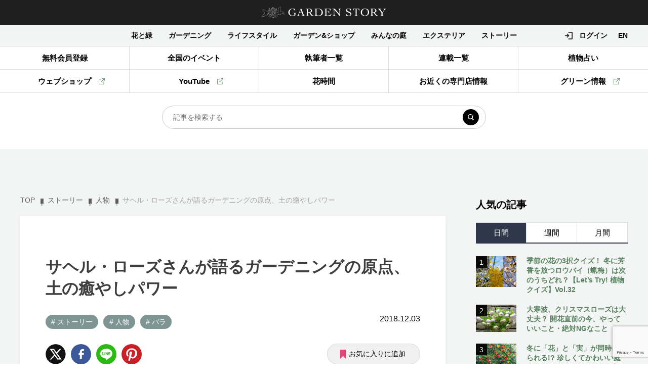

--- FILE ---
content_type: text/html; charset=UTF-8
request_url: https://gardenstory.jp/stories/19568
body_size: 31029
content:
<!DOCTYPE html>
<html lang="ja">

<head prefix="og: http://ogp.me/ns# fb: http://ogp.me/ns/fb# article: http://ogp.me/ns/article#">
	<meta charset="UTF-8" />
	<meta http-equiv="X-UA-Compatible" content="IE=edge" />
	<meta name="format-detection" content="telephone=no" />
	<meta name="viewport" content="width=device-width, initiascale=1.0" />
		<script>
	var baseW = 1200;
	var ua = navigator.userAgent;
	var sp = ua.indexOf('iPhone') > -1 || (ua.indexOf('Android') > -1 && ua.indexOf('Mobile') > -1);
	var tab = !sp && (ua.indexOf('iPad') > -1 || (ua.indexOf('Macintosh') > -1 && 'ontouchend' in document) || ua.indexOf('Android') > -1);

	if (tab) {
		viewportContent = "width=" + baseW + "px, user-scalable=no";
		document.querySelector("meta[name='viewport']").setAttribute("content", viewportContent);
	}
	</script>

	<title>サヘル・ローズさんが語るガーデニングの原点、土の癒やしパワー | GardenStory (ガーデンストーリー)</title>

	<link rel="shortcut icon" href="https://gardenstory.jp/wp-content/themes/gardenstory/favicon.ico">
	<link rel="apple-touch-icon" href="https://gardenstory.jp/wp-content/themes/gardenstory/apple-touch-icon.png">
	<link rel="icon" type="image/png" href="https://gardenstory.jp/wp-content/themes/gardenstory/android-chrome-192x192.png">

	
		<!-- All in One SEO 4.9.2 - aioseo.com -->
	<meta name="robots" content="max-image-preview:large" />
	<meta name="author" content="3andgarden"/>
	<meta name="keywords" content="サヘル・ローズ,イラン,バラ,庭,ガーデニング,土" />
	<link rel="canonical" href="https://gardenstory.jp/stories/19568" />
	<meta name="generator" content="All in One SEO (AIOSEO) 4.9.2" />
		<script type="application/ld+json" class="aioseo-schema">
			{"@context":"https:\/\/schema.org","@graph":[{"@type":"Article","@id":"https:\/\/gardenstory.jp\/stories\/19568#article","name":"\u30b5\u30d8\u30eb\u30fb\u30ed\u30fc\u30ba\u3055\u3093\u304c\u8a9e\u308b\u30ac\u30fc\u30c7\u30cb\u30f3\u30b0\u306e\u539f\u70b9\u3001\u571f\u306e\u7652\u3084\u3057\u30d1\u30ef\u30fc | GardenStory (\u30ac\u30fc\u30c7\u30f3\u30b9\u30c8\u30fc\u30ea\u30fc)","headline":"\u30b5\u30d8\u30eb\u30fb\u30ed\u30fc\u30ba\u3055\u3093\u304c\u8a9e\u308b\u30ac\u30fc\u30c7\u30cb\u30f3\u30b0\u306e\u539f\u70b9\u3001\u571f\u306e\u7652\u3084\u3057\u30d1\u30ef\u30fc","author":{"@id":"https:\/\/gardenstory.jp\/author\/garden#author"},"publisher":{"@id":"https:\/\/gardenstory.jp\/#organization"},"image":{"@type":"ImageObject","url":"https:\/\/gardenstory.jp\/wp-content\/uploads\/2018\/12\/b021ec6a2c535f0886806d397e1e2630.jpg","width":1280,"height":853},"datePublished":"2018-12-03T08:00:58+09:00","dateModified":"2023-09-14T17:27:20+09:00","inLanguage":"ja","mainEntityOfPage":{"@id":"https:\/\/gardenstory.jp\/stories\/19568#webpage"},"isPartOf":{"@id":"https:\/\/gardenstory.jp\/stories\/19568#webpage"},"articleSection":"\u30b9\u30c8\u30fc\u30ea\u30fc, \u4eba\u7269, \u30d0\u30e9, \u30b5\u30d8\u30eb\u30fb\u30ed\u30fc\u30ba"},{"@type":"BreadcrumbList","@id":"https:\/\/gardenstory.jp\/stories\/19568#breadcrumblist","itemListElement":[{"@type":"ListItem","@id":"https:\/\/gardenstory.jp#listItem","position":1,"name":"Home","item":"https:\/\/gardenstory.jp","nextItem":{"@type":"ListItem","@id":"https:\/\/gardenstory.jp#listItem","name":"\u8a18\u4e8b"}},{"@type":"ListItem","@id":"https:\/\/gardenstory.jp#listItem","position":2,"name":"\u8a18\u4e8b","item":"https:\/\/gardenstory.jp","nextItem":{"@type":"ListItem","@id":"https:\/\/gardenstory.jp\/category\/stories#listItem","name":"\u30b9\u30c8\u30fc\u30ea\u30fc"},"previousItem":{"@type":"ListItem","@id":"https:\/\/gardenstory.jp#listItem","name":"Home"}},{"@type":"ListItem","@id":"https:\/\/gardenstory.jp\/category\/stories#listItem","position":3,"name":"\u30b9\u30c8\u30fc\u30ea\u30fc","item":"https:\/\/gardenstory.jp\/category\/stories","nextItem":{"@type":"ListItem","@id":"https:\/\/gardenstory.jp\/category\/stories\/person#listItem","name":"\u4eba\u7269"},"previousItem":{"@type":"ListItem","@id":"https:\/\/gardenstory.jp#listItem","name":"\u8a18\u4e8b"}},{"@type":"ListItem","@id":"https:\/\/gardenstory.jp\/category\/stories\/person#listItem","position":4,"name":"\u4eba\u7269","item":"https:\/\/gardenstory.jp\/category\/stories\/person","nextItem":{"@type":"ListItem","@id":"https:\/\/gardenstory.jp\/stories\/19568#listItem","name":"\u30b5\u30d8\u30eb\u30fb\u30ed\u30fc\u30ba\u3055\u3093\u304c\u8a9e\u308b\u30ac\u30fc\u30c7\u30cb\u30f3\u30b0\u306e\u539f\u70b9\u3001\u571f\u306e\u7652\u3084\u3057\u30d1\u30ef\u30fc"},"previousItem":{"@type":"ListItem","@id":"https:\/\/gardenstory.jp\/category\/stories#listItem","name":"\u30b9\u30c8\u30fc\u30ea\u30fc"}},{"@type":"ListItem","@id":"https:\/\/gardenstory.jp\/stories\/19568#listItem","position":5,"name":"\u30b5\u30d8\u30eb\u30fb\u30ed\u30fc\u30ba\u3055\u3093\u304c\u8a9e\u308b\u30ac\u30fc\u30c7\u30cb\u30f3\u30b0\u306e\u539f\u70b9\u3001\u571f\u306e\u7652\u3084\u3057\u30d1\u30ef\u30fc","previousItem":{"@type":"ListItem","@id":"https:\/\/gardenstory.jp\/category\/stories\/person#listItem","name":"\u4eba\u7269"}}]},{"@type":"Organization","@id":"https:\/\/gardenstory.jp\/#organization","name":"GardenStory (\u30ac\u30fc\u30c7\u30f3\u30b9\u30c8\u30fc\u30ea\u30fc)","description":"\u5fc3\u3068\u304d\u3081\u304f\u5e78\u305b\u306a\u4eba\u751f\u306f\u82b1\u30fb\u7dd1\u30fb\u5ead\u306b\u3042\u308b","url":"https:\/\/gardenstory.jp\/","logo":{"@type":"ImageObject","url":"https:\/\/gardenstory.jp\/wp-content\/uploads\/2020\/03\/7e7cd4becc197be5d00c0e14fed112d6.jpg","@id":"https:\/\/gardenstory.jp\/stories\/19568\/#organizationLogo","width":715,"height":677,"caption":"logo"},"image":{"@id":"https:\/\/gardenstory.jp\/stories\/19568\/#organizationLogo"}},{"@type":"Person","@id":"https:\/\/gardenstory.jp\/author\/garden#author","url":"https:\/\/gardenstory.jp\/author\/garden","name":"3andgarden","image":{"@type":"ImageObject","@id":"https:\/\/gardenstory.jp\/stories\/19568#authorImage","url":"https:\/\/gardenstory.jp\/wp-content\/plugins\/ultimate-member\/assets\/img\/default_avatar.jpg","width":96,"height":96,"caption":"3andgarden"}},{"@type":"WebPage","@id":"https:\/\/gardenstory.jp\/stories\/19568#webpage","url":"https:\/\/gardenstory.jp\/stories\/19568","name":"\u30b5\u30d8\u30eb\u30fb\u30ed\u30fc\u30ba\u3055\u3093\u304c\u8a9e\u308b\u30ac\u30fc\u30c7\u30cb\u30f3\u30b0\u306e\u539f\u70b9\u3001\u571f\u306e\u7652\u3084\u3057\u30d1\u30ef\u30fc | GardenStory (\u30ac\u30fc\u30c7\u30f3\u30b9\u30c8\u30fc\u30ea\u30fc)","inLanguage":"ja","isPartOf":{"@id":"https:\/\/gardenstory.jp\/#website"},"breadcrumb":{"@id":"https:\/\/gardenstory.jp\/stories\/19568#breadcrumblist"},"author":{"@id":"https:\/\/gardenstory.jp\/author\/garden#author"},"creator":{"@id":"https:\/\/gardenstory.jp\/author\/garden#author"},"image":{"@type":"ImageObject","url":"https:\/\/gardenstory.jp\/wp-content\/uploads\/2018\/12\/b021ec6a2c535f0886806d397e1e2630.jpg","@id":"https:\/\/gardenstory.jp\/stories\/19568\/#mainImage","width":1280,"height":853},"primaryImageOfPage":{"@id":"https:\/\/gardenstory.jp\/stories\/19568#mainImage"},"datePublished":"2018-12-03T08:00:58+09:00","dateModified":"2023-09-14T17:27:20+09:00"},{"@type":"WebSite","@id":"https:\/\/gardenstory.jp\/#website","url":"https:\/\/gardenstory.jp\/","name":"GardenStory (\u30ac\u30fc\u30c7\u30f3\u30b9\u30c8\u30fc\u30ea\u30fc)","description":"\u5fc3\u3068\u304d\u3081\u304f\u5e78\u305b\u306a\u4eba\u751f\u306f\u82b1\u30fb\u7dd1\u30fb\u5ead\u306b\u3042\u308b","inLanguage":"ja","publisher":{"@id":"https:\/\/gardenstory.jp\/#organization"}}]}
		</script>
		<!-- All in One SEO -->

<script type='application/javascript'  id='pys-version-script'>console.log('PixelYourSite Free version 11.1.5.2');</script>
<script type="text/javascript" id="wpp-js" src="https://gardenstory.jp/wp-content/plugins/wordpress-popular-posts/assets/js/wpp.min.js?ver=7.3.6" data-sampling="1" data-sampling-rate="100" data-api-url="https://gardenstory.jp/wp-json/wordpress-popular-posts" data-post-id="19568" data-token="952709578f" data-lang="0" data-debug="0"></script>
<style id='wp-img-auto-sizes-contain-inline-css' type='text/css'>
img:is([sizes=auto i],[sizes^="auto," i]){contain-intrinsic-size:3000px 1500px}
/*# sourceURL=wp-img-auto-sizes-contain-inline-css */
</style>
<style id='wp-block-library-inline-css' type='text/css'>
:root{--wp-block-synced-color:#7a00df;--wp-block-synced-color--rgb:122,0,223;--wp-bound-block-color:var(--wp-block-synced-color);--wp-editor-canvas-background:#ddd;--wp-admin-theme-color:#007cba;--wp-admin-theme-color--rgb:0,124,186;--wp-admin-theme-color-darker-10:#006ba1;--wp-admin-theme-color-darker-10--rgb:0,107,160.5;--wp-admin-theme-color-darker-20:#005a87;--wp-admin-theme-color-darker-20--rgb:0,90,135;--wp-admin-border-width-focus:2px}@media (min-resolution:192dpi){:root{--wp-admin-border-width-focus:1.5px}}.wp-element-button{cursor:pointer}:root .has-very-light-gray-background-color{background-color:#eee}:root .has-very-dark-gray-background-color{background-color:#313131}:root .has-very-light-gray-color{color:#eee}:root .has-very-dark-gray-color{color:#313131}:root .has-vivid-green-cyan-to-vivid-cyan-blue-gradient-background{background:linear-gradient(135deg,#00d084,#0693e3)}:root .has-purple-crush-gradient-background{background:linear-gradient(135deg,#34e2e4,#4721fb 50%,#ab1dfe)}:root .has-hazy-dawn-gradient-background{background:linear-gradient(135deg,#faaca8,#dad0ec)}:root .has-subdued-olive-gradient-background{background:linear-gradient(135deg,#fafae1,#67a671)}:root .has-atomic-cream-gradient-background{background:linear-gradient(135deg,#fdd79a,#004a59)}:root .has-nightshade-gradient-background{background:linear-gradient(135deg,#330968,#31cdcf)}:root .has-midnight-gradient-background{background:linear-gradient(135deg,#020381,#2874fc)}:root{--wp--preset--font-size--normal:16px;--wp--preset--font-size--huge:42px}.has-regular-font-size{font-size:1em}.has-larger-font-size{font-size:2.625em}.has-normal-font-size{font-size:var(--wp--preset--font-size--normal)}.has-huge-font-size{font-size:var(--wp--preset--font-size--huge)}.has-text-align-center{text-align:center}.has-text-align-left{text-align:left}.has-text-align-right{text-align:right}.has-fit-text{white-space:nowrap!important}#end-resizable-editor-section{display:none}.aligncenter{clear:both}.items-justified-left{justify-content:flex-start}.items-justified-center{justify-content:center}.items-justified-right{justify-content:flex-end}.items-justified-space-between{justify-content:space-between}.screen-reader-text{border:0;clip-path:inset(50%);height:1px;margin:-1px;overflow:hidden;padding:0;position:absolute;width:1px;word-wrap:normal!important}.screen-reader-text:focus{background-color:#ddd;clip-path:none;color:#444;display:block;font-size:1em;height:auto;left:5px;line-height:normal;padding:15px 23px 14px;text-decoration:none;top:5px;width:auto;z-index:100000}html :where(.has-border-color){border-style:solid}html :where([style*=border-top-color]){border-top-style:solid}html :where([style*=border-right-color]){border-right-style:solid}html :where([style*=border-bottom-color]){border-bottom-style:solid}html :where([style*=border-left-color]){border-left-style:solid}html :where([style*=border-width]){border-style:solid}html :where([style*=border-top-width]){border-top-style:solid}html :where([style*=border-right-width]){border-right-style:solid}html :where([style*=border-bottom-width]){border-bottom-style:solid}html :where([style*=border-left-width]){border-left-style:solid}html :where(img[class*=wp-image-]){height:auto;max-width:100%}:where(figure){margin:0 0 1em}html :where(.is-position-sticky){--wp-admin--admin-bar--position-offset:var(--wp-admin--admin-bar--height,0px)}@media screen and (max-width:600px){html :where(.is-position-sticky){--wp-admin--admin-bar--position-offset:0px}}

/*# sourceURL=wp-block-library-inline-css */
</style><style id='global-styles-inline-css' type='text/css'>
:root{--wp--preset--aspect-ratio--square: 1;--wp--preset--aspect-ratio--4-3: 4/3;--wp--preset--aspect-ratio--3-4: 3/4;--wp--preset--aspect-ratio--3-2: 3/2;--wp--preset--aspect-ratio--2-3: 2/3;--wp--preset--aspect-ratio--16-9: 16/9;--wp--preset--aspect-ratio--9-16: 9/16;--wp--preset--color--black: #000000;--wp--preset--color--cyan-bluish-gray: #abb8c3;--wp--preset--color--white: #ffffff;--wp--preset--color--pale-pink: #f78da7;--wp--preset--color--vivid-red: #cf2e2e;--wp--preset--color--luminous-vivid-orange: #ff6900;--wp--preset--color--luminous-vivid-amber: #fcb900;--wp--preset--color--light-green-cyan: #7bdcb5;--wp--preset--color--vivid-green-cyan: #00d084;--wp--preset--color--pale-cyan-blue: #8ed1fc;--wp--preset--color--vivid-cyan-blue: #0693e3;--wp--preset--color--vivid-purple: #9b51e0;--wp--preset--gradient--vivid-cyan-blue-to-vivid-purple: linear-gradient(135deg,rgb(6,147,227) 0%,rgb(155,81,224) 100%);--wp--preset--gradient--light-green-cyan-to-vivid-green-cyan: linear-gradient(135deg,rgb(122,220,180) 0%,rgb(0,208,130) 100%);--wp--preset--gradient--luminous-vivid-amber-to-luminous-vivid-orange: linear-gradient(135deg,rgb(252,185,0) 0%,rgb(255,105,0) 100%);--wp--preset--gradient--luminous-vivid-orange-to-vivid-red: linear-gradient(135deg,rgb(255,105,0) 0%,rgb(207,46,46) 100%);--wp--preset--gradient--very-light-gray-to-cyan-bluish-gray: linear-gradient(135deg,rgb(238,238,238) 0%,rgb(169,184,195) 100%);--wp--preset--gradient--cool-to-warm-spectrum: linear-gradient(135deg,rgb(74,234,220) 0%,rgb(151,120,209) 20%,rgb(207,42,186) 40%,rgb(238,44,130) 60%,rgb(251,105,98) 80%,rgb(254,248,76) 100%);--wp--preset--gradient--blush-light-purple: linear-gradient(135deg,rgb(255,206,236) 0%,rgb(152,150,240) 100%);--wp--preset--gradient--blush-bordeaux: linear-gradient(135deg,rgb(254,205,165) 0%,rgb(254,45,45) 50%,rgb(107,0,62) 100%);--wp--preset--gradient--luminous-dusk: linear-gradient(135deg,rgb(255,203,112) 0%,rgb(199,81,192) 50%,rgb(65,88,208) 100%);--wp--preset--gradient--pale-ocean: linear-gradient(135deg,rgb(255,245,203) 0%,rgb(182,227,212) 50%,rgb(51,167,181) 100%);--wp--preset--gradient--electric-grass: linear-gradient(135deg,rgb(202,248,128) 0%,rgb(113,206,126) 100%);--wp--preset--gradient--midnight: linear-gradient(135deg,rgb(2,3,129) 0%,rgb(40,116,252) 100%);--wp--preset--font-size--small: 13px;--wp--preset--font-size--medium: 20px;--wp--preset--font-size--large: 36px;--wp--preset--font-size--x-large: 42px;--wp--preset--spacing--20: 0.44rem;--wp--preset--spacing--30: 0.67rem;--wp--preset--spacing--40: 1rem;--wp--preset--spacing--50: 1.5rem;--wp--preset--spacing--60: 2.25rem;--wp--preset--spacing--70: 3.38rem;--wp--preset--spacing--80: 5.06rem;--wp--preset--shadow--natural: 6px 6px 9px rgba(0, 0, 0, 0.2);--wp--preset--shadow--deep: 12px 12px 50px rgba(0, 0, 0, 0.4);--wp--preset--shadow--sharp: 6px 6px 0px rgba(0, 0, 0, 0.2);--wp--preset--shadow--outlined: 6px 6px 0px -3px rgb(255, 255, 255), 6px 6px rgb(0, 0, 0);--wp--preset--shadow--crisp: 6px 6px 0px rgb(0, 0, 0);}:where(.is-layout-flex){gap: 0.5em;}:where(.is-layout-grid){gap: 0.5em;}body .is-layout-flex{display: flex;}.is-layout-flex{flex-wrap: wrap;align-items: center;}.is-layout-flex > :is(*, div){margin: 0;}body .is-layout-grid{display: grid;}.is-layout-grid > :is(*, div){margin: 0;}:where(.wp-block-columns.is-layout-flex){gap: 2em;}:where(.wp-block-columns.is-layout-grid){gap: 2em;}:where(.wp-block-post-template.is-layout-flex){gap: 1.25em;}:where(.wp-block-post-template.is-layout-grid){gap: 1.25em;}.has-black-color{color: var(--wp--preset--color--black) !important;}.has-cyan-bluish-gray-color{color: var(--wp--preset--color--cyan-bluish-gray) !important;}.has-white-color{color: var(--wp--preset--color--white) !important;}.has-pale-pink-color{color: var(--wp--preset--color--pale-pink) !important;}.has-vivid-red-color{color: var(--wp--preset--color--vivid-red) !important;}.has-luminous-vivid-orange-color{color: var(--wp--preset--color--luminous-vivid-orange) !important;}.has-luminous-vivid-amber-color{color: var(--wp--preset--color--luminous-vivid-amber) !important;}.has-light-green-cyan-color{color: var(--wp--preset--color--light-green-cyan) !important;}.has-vivid-green-cyan-color{color: var(--wp--preset--color--vivid-green-cyan) !important;}.has-pale-cyan-blue-color{color: var(--wp--preset--color--pale-cyan-blue) !important;}.has-vivid-cyan-blue-color{color: var(--wp--preset--color--vivid-cyan-blue) !important;}.has-vivid-purple-color{color: var(--wp--preset--color--vivid-purple) !important;}.has-black-background-color{background-color: var(--wp--preset--color--black) !important;}.has-cyan-bluish-gray-background-color{background-color: var(--wp--preset--color--cyan-bluish-gray) !important;}.has-white-background-color{background-color: var(--wp--preset--color--white) !important;}.has-pale-pink-background-color{background-color: var(--wp--preset--color--pale-pink) !important;}.has-vivid-red-background-color{background-color: var(--wp--preset--color--vivid-red) !important;}.has-luminous-vivid-orange-background-color{background-color: var(--wp--preset--color--luminous-vivid-orange) !important;}.has-luminous-vivid-amber-background-color{background-color: var(--wp--preset--color--luminous-vivid-amber) !important;}.has-light-green-cyan-background-color{background-color: var(--wp--preset--color--light-green-cyan) !important;}.has-vivid-green-cyan-background-color{background-color: var(--wp--preset--color--vivid-green-cyan) !important;}.has-pale-cyan-blue-background-color{background-color: var(--wp--preset--color--pale-cyan-blue) !important;}.has-vivid-cyan-blue-background-color{background-color: var(--wp--preset--color--vivid-cyan-blue) !important;}.has-vivid-purple-background-color{background-color: var(--wp--preset--color--vivid-purple) !important;}.has-black-border-color{border-color: var(--wp--preset--color--black) !important;}.has-cyan-bluish-gray-border-color{border-color: var(--wp--preset--color--cyan-bluish-gray) !important;}.has-white-border-color{border-color: var(--wp--preset--color--white) !important;}.has-pale-pink-border-color{border-color: var(--wp--preset--color--pale-pink) !important;}.has-vivid-red-border-color{border-color: var(--wp--preset--color--vivid-red) !important;}.has-luminous-vivid-orange-border-color{border-color: var(--wp--preset--color--luminous-vivid-orange) !important;}.has-luminous-vivid-amber-border-color{border-color: var(--wp--preset--color--luminous-vivid-amber) !important;}.has-light-green-cyan-border-color{border-color: var(--wp--preset--color--light-green-cyan) !important;}.has-vivid-green-cyan-border-color{border-color: var(--wp--preset--color--vivid-green-cyan) !important;}.has-pale-cyan-blue-border-color{border-color: var(--wp--preset--color--pale-cyan-blue) !important;}.has-vivid-cyan-blue-border-color{border-color: var(--wp--preset--color--vivid-cyan-blue) !important;}.has-vivid-purple-border-color{border-color: var(--wp--preset--color--vivid-purple) !important;}.has-vivid-cyan-blue-to-vivid-purple-gradient-background{background: var(--wp--preset--gradient--vivid-cyan-blue-to-vivid-purple) !important;}.has-light-green-cyan-to-vivid-green-cyan-gradient-background{background: var(--wp--preset--gradient--light-green-cyan-to-vivid-green-cyan) !important;}.has-luminous-vivid-amber-to-luminous-vivid-orange-gradient-background{background: var(--wp--preset--gradient--luminous-vivid-amber-to-luminous-vivid-orange) !important;}.has-luminous-vivid-orange-to-vivid-red-gradient-background{background: var(--wp--preset--gradient--luminous-vivid-orange-to-vivid-red) !important;}.has-very-light-gray-to-cyan-bluish-gray-gradient-background{background: var(--wp--preset--gradient--very-light-gray-to-cyan-bluish-gray) !important;}.has-cool-to-warm-spectrum-gradient-background{background: var(--wp--preset--gradient--cool-to-warm-spectrum) !important;}.has-blush-light-purple-gradient-background{background: var(--wp--preset--gradient--blush-light-purple) !important;}.has-blush-bordeaux-gradient-background{background: var(--wp--preset--gradient--blush-bordeaux) !important;}.has-luminous-dusk-gradient-background{background: var(--wp--preset--gradient--luminous-dusk) !important;}.has-pale-ocean-gradient-background{background: var(--wp--preset--gradient--pale-ocean) !important;}.has-electric-grass-gradient-background{background: var(--wp--preset--gradient--electric-grass) !important;}.has-midnight-gradient-background{background: var(--wp--preset--gradient--midnight) !important;}.has-small-font-size{font-size: var(--wp--preset--font-size--small) !important;}.has-medium-font-size{font-size: var(--wp--preset--font-size--medium) !important;}.has-large-font-size{font-size: var(--wp--preset--font-size--large) !important;}.has-x-large-font-size{font-size: var(--wp--preset--font-size--x-large) !important;}
/*# sourceURL=global-styles-inline-css */
</style>

<style id='classic-theme-styles-inline-css' type='text/css'>
/*! This file is auto-generated */
.wp-block-button__link{color:#fff;background-color:#32373c;border-radius:9999px;box-shadow:none;text-decoration:none;padding:calc(.667em + 2px) calc(1.333em + 2px);font-size:1.125em}.wp-block-file__button{background:#32373c;color:#fff;text-decoration:none}
/*# sourceURL=/wp-includes/css/classic-themes.min.css */
</style>
<link rel='stylesheet' id='contact-form-7-css' href='https://gardenstory.jp/wp-content/plugins/contact-form-7/includes/css/styles.css?ver=6.1.4' type='text/css' media='all' />
<link rel='stylesheet' id='ez-toc-css' href='https://gardenstory.jp/wp-content/plugins/easy-table-of-contents/assets/css/screen.min.css?ver=2.0.80' type='text/css' media='all' />
<style id='ez-toc-inline-css' type='text/css'>
div#ez-toc-container .ez-toc-title {font-size: 120%;}div#ez-toc-container .ez-toc-title {font-weight: 500;}div#ez-toc-container ul li , div#ez-toc-container ul li a {font-size: 95%;}div#ez-toc-container ul li , div#ez-toc-container ul li a {font-weight: 500;}div#ez-toc-container nav ul ul li {font-size: 90%;}.ez-toc-box-title {font-weight: bold; margin-bottom: 10px; text-align: center; text-transform: uppercase; letter-spacing: 1px; color: #666; padding-bottom: 5px;position:absolute;top:-4%;left:5%;background-color: inherit;transition: top 0.3s ease;}.ez-toc-box-title.toc-closed {top:-25%;}
.ez-toc-container-direction {direction: ltr;}.ez-toc-counter ul{counter-reset: item ;}.ez-toc-counter nav ul li a::before {content: counters(item, '.', decimal) '. ';display: inline-block;counter-increment: item;flex-grow: 0;flex-shrink: 0;margin-right: .2em; float: left; }.ez-toc-widget-direction {direction: ltr;}.ez-toc-widget-container ul{counter-reset: item ;}.ez-toc-widget-container nav ul li a::before {content: counters(item, '.', decimal) '. ';display: inline-block;counter-increment: item;flex-grow: 0;flex-shrink: 0;margin-right: .2em; float: left; }
/*# sourceURL=ez-toc-inline-css */
</style>
<link rel='stylesheet' id='simple-favorites-css' href='https://gardenstory.jp/wp-content/plugins/favorites/assets/css/favorites.css?ver=2.3.6' type='text/css' media='all' />
<link rel='stylesheet' id='um_modal-css' href='https://gardenstory.jp/wp-content/plugins/ultimate-member/assets/css/um-modal.min.css?ver=2.10.6' type='text/css' media='all' />
<link rel='stylesheet' id='um_ui-css' href='https://gardenstory.jp/wp-content/plugins/ultimate-member/assets/libs/jquery-ui/jquery-ui.min.css?ver=1.13.2' type='text/css' media='all' />
<link rel='stylesheet' id='um_tipsy-css' href='https://gardenstory.jp/wp-content/plugins/ultimate-member/assets/libs/tipsy/tipsy.min.css?ver=1.0.0a' type='text/css' media='all' />
<link rel='stylesheet' id='um_raty-css' href='https://gardenstory.jp/wp-content/plugins/ultimate-member/assets/libs/raty/um-raty.min.css?ver=2.6.0' type='text/css' media='all' />
<link rel='stylesheet' id='select2-css' href='https://gardenstory.jp/wp-content/plugins/ultimate-member/assets/libs/select2/select2.min.css?ver=4.0.13' type='text/css' media='all' />
<link rel='stylesheet' id='um_fileupload-css' href='https://gardenstory.jp/wp-content/plugins/ultimate-member/assets/css/um-fileupload.min.css?ver=2.10.6' type='text/css' media='all' />
<link rel='stylesheet' id='um_confirm-css' href='https://gardenstory.jp/wp-content/plugins/ultimate-member/assets/libs/um-confirm/um-confirm.min.css?ver=1.0' type='text/css' media='all' />
<link rel='stylesheet' id='um_datetime-css' href='https://gardenstory.jp/wp-content/plugins/ultimate-member/assets/libs/pickadate/default.min.css?ver=3.6.2' type='text/css' media='all' />
<link rel='stylesheet' id='um_datetime_date-css' href='https://gardenstory.jp/wp-content/plugins/ultimate-member/assets/libs/pickadate/default.date.min.css?ver=3.6.2' type='text/css' media='all' />
<link rel='stylesheet' id='um_datetime_time-css' href='https://gardenstory.jp/wp-content/plugins/ultimate-member/assets/libs/pickadate/default.time.min.css?ver=3.6.2' type='text/css' media='all' />
<link rel='stylesheet' id='um_fonticons_ii-css' href='https://gardenstory.jp/wp-content/plugins/ultimate-member/assets/libs/legacy/fonticons/fonticons-ii.min.css?ver=2.10.6' type='text/css' media='all' />
<link rel='stylesheet' id='um_fonticons_fa-css' href='https://gardenstory.jp/wp-content/plugins/ultimate-member/assets/libs/legacy/fonticons/fonticons-fa.min.css?ver=2.10.6' type='text/css' media='all' />
<link rel='stylesheet' id='um_fontawesome-css' href='https://gardenstory.jp/wp-content/plugins/ultimate-member/assets/css/um-fontawesome.min.css?ver=6.5.2' type='text/css' media='all' />
<link rel='stylesheet' id='um_common-css' href='https://gardenstory.jp/wp-content/plugins/ultimate-member/assets/css/common.min.css?ver=2.10.6' type='text/css' media='all' />
<link rel='stylesheet' id='um_responsive-css' href='https://gardenstory.jp/wp-content/plugins/ultimate-member/assets/css/um-responsive.min.css?ver=2.10.6' type='text/css' media='all' />
<link rel='stylesheet' id='um_styles-css' href='https://gardenstory.jp/wp-content/plugins/ultimate-member/assets/css/um-styles.min.css?ver=2.10.6' type='text/css' media='all' />
<link rel='stylesheet' id='um_crop-css' href='https://gardenstory.jp/wp-content/plugins/ultimate-member/assets/libs/cropper/cropper.min.css?ver=1.6.1' type='text/css' media='all' />
<link rel='stylesheet' id='um_profile-css' href='https://gardenstory.jp/wp-content/plugins/ultimate-member/assets/css/um-profile.min.css?ver=2.10.6' type='text/css' media='all' />
<link rel='stylesheet' id='um_account-css' href='https://gardenstory.jp/wp-content/plugins/ultimate-member/assets/css/um-account.min.css?ver=2.10.6' type='text/css' media='all' />
<link rel='stylesheet' id='um_misc-css' href='https://gardenstory.jp/wp-content/plugins/ultimate-member/assets/css/um-misc.min.css?ver=2.10.6' type='text/css' media='all' />
<link rel='stylesheet' id='um_default_css-css' href='https://gardenstory.jp/wp-content/plugins/ultimate-member/assets/css/um-old-default.min.css?ver=2.10.6' type='text/css' media='all' />
<meta name="facebook-domain-verification" content="zis8jh0oi2h9prjut3t9cwjxvd2fdf" />        <style type="text/css" id="pf-main-css">
            
				@media screen {
					.printfriendly {
						z-index: 1000; position: relative
					}
					.printfriendly a, .printfriendly a:link, .printfriendly a:visited, .printfriendly a:hover, .printfriendly a:active {
						font-weight: 600;
						cursor: pointer;
						text-decoration: none;
						border: none;
						-webkit-box-shadow: none;
						-moz-box-shadow: none;
						box-shadow: none;
						outline:none;
						font-size: 14px !important;
						color: #3AAA11 !important;
					}
					.printfriendly.pf-alignleft {
						float: left;
					}
					.printfriendly.pf-alignright {
						float: right;
					}
					.printfriendly.pf-aligncenter {
						justify-content: center;
						display: flex; align-items: center;
					}
				}

				.pf-button-img {
					border: none;
					-webkit-box-shadow: none;
					-moz-box-shadow: none;
					box-shadow: none;
					padding: 0;
					margin: 0;
					display: inline;
					vertical-align: middle;
				}

				img.pf-button-img + .pf-button-text {
					margin-left: 6px;
				}

				@media print {
					.printfriendly {
						display: none;
					}
				}
				        </style>

            
        <style type="text/css" id="pf-excerpt-styles">
          .pf-button.pf-button-excerpt {
              display: none;
           }
        </style>

                        <style id="wpp-loading-animation-styles">@-webkit-keyframes bgslide{from{background-position-x:0}to{background-position-x:-200%}}@keyframes bgslide{from{background-position-x:0}to{background-position-x:-200%}}.wpp-widget-block-placeholder,.wpp-shortcode-placeholder{margin:0 auto;width:60px;height:3px;background:#dd3737;background:linear-gradient(90deg,#dd3737 0%,#571313 10%,#dd3737 100%);background-size:200% auto;border-radius:3px;-webkit-animation:bgslide 1s infinite linear;animation:bgslide 1s infinite linear}</style>
            <meta property="og:title" content="サヘル・ローズさんが語るガーデニングの原点、土の癒やしパワー" />
<meta property="og:description" content="「私、花や緑よりも、実は土が大好きなんです」と話す女優のサヘル・ローズさん。中学時代に自ら「赤土部」なる部活を創部し、その後、園芸高校へ進学してからは、野菜や草花の栽培を学びながら、いっそう土との繋が" />
<meta property="og:type" content="article" />
<meta property="og:url" content="https://gardenstory.jp/stories/19568" />
<meta property="og:image" content="https://gardenstory.jp/wp-content/uploads/2018/12/b021ec6a2c535f0886806d397e1e2630.jpg" />
<meta property="og:site_name" content="GardenStory (ガーデンストーリー)" />
<meta name="twitter:card" content="summary_large_image" />
<meta name="twitter:site" content="@gardenstory_jp" />
<meta property="og:locale" content="ja_JP" />
<style>.removed_link, a.removed_link {
	text-decoration: line-through;
}</style><link rel="icon" href="https://gardenstory.jp/wp-content/uploads/2020/04/eb6307644eab5a7f6f64e783b9d774d1-32x32.png" sizes="32x32" />
<link rel="icon" href="https://gardenstory.jp/wp-content/uploads/2020/04/eb6307644eab5a7f6f64e783b9d774d1-192x192.png" sizes="192x192" />
<link rel="apple-touch-icon" href="https://gardenstory.jp/wp-content/uploads/2020/04/eb6307644eab5a7f6f64e783b9d774d1-180x180.png" />
<meta name="msapplication-TileImage" content="https://gardenstory.jp/wp-content/uploads/2020/04/eb6307644eab5a7f6f64e783b9d774d1-270x270.png" />

	<link rel="stylesheet" type="text/css" href="https://gardenstory.jp/wp-content/themes/gardenstory/css/common.css?20260125055626" />
	<link rel="stylesheet" type="text/css" href="https://gardenstory.jp/wp-content/themes/gardenstory/css/common_add.css?20260125055626" />

		<link rel="stylesheet" type="text/css" href="https://gardenstory.jp/wp-content/themes/gardenstory/css/pageModule.css?20260125055626" />
	
		<link rel="stylesheet" type="text/css" href="https://gardenstory.jp/wp-content/themes/gardenstory/css/under.css?20260125055626" />
									<link rel="stylesheet" type="text/css" href="https://gardenstory.jp/wp-content/themes/gardenstory/css/single.css?20260125055626" />
	<link rel="stylesheet" type="text/css" href="https://gardenstory.jp/wp-content/themes/gardenstory/css/single_add.css?20260125055626" />
			
	<script>
		let ajaxUrl = 'https://gardenstory.jp/wp-admin/admin-ajax.php';
	</script>







	<!-- 既存 -->
<!-- <script>(function(w,d,s,l,i){w[l]=w[l]||[];w[l].push({'gtm.start':
new Date().getTime(),event:'gtm.js'});var f=d.getElementsByTagName(s)[0],
j=d.createElement(s),dl=l!='dataLayer'?'&l='+l:'';j.async=true;j.src=
'https://www.googletagmanager.com/gtm.js?id='+i+dl;f.parentNode.insertBefore(j,f);
})(window,document,'script','dataLayer','GTM-P32SKGT');</script> -->

<!-- 追加 2022/08 -->
<!-- Google Tag Manager -->
<script>(function(w,d,s,l,i){w[l]=w[l]||[];w[l].push({'gtm.start':
new Date().getTime(),event:'gtm.js'});var f=d.getElementsByTagName(s)[0],
j=d.createElement(s),dl=l!='dataLayer'?'&l='+l:'';j.async=true;j.src=
'https://www.googletagmanager.com/gtm.js?id='+i+dl;f.parentNode.insertBefore(j,f);
})(window,document,'script','dataLayer','GTM-ML6TXB7');</script>
<!-- End Google Tag Manager -->


	<script async src="//pagead2.googlesyndication.com/pagead/js/adsbygoogle.js"></script>
	<script>
(adsbygoogle = window.adsbygoogle || []).push({
google_ad_client: "ca-pub-4160430471433934",
enable_page_level_ads: true
});
</script>	<script async="" src="https://securepubads.g.doubleclick.net/tag/js/gpt.js"></script>
	<script>
	var googletag = googletag || {};
	googletag.cmd = googletag.cmd || [];
	</script>



		<!-- 既存 -->
	<script>
		googletag.cmd.push(function() {
			googletag.defineSlot('/21647809143/gardenstory-header', [728, 90], 'div-gpt-ad-1508237444758-0').addService(googletag.pubads());
			googletag.defineSlot('/21647809143/gardenstory-sidebar-large', [300, 600], 'div-gpt-ad-1508237579108-0').addService(googletag.pubads());
			googletag.defineSlot('/21647809143/gardenstory-sidebar-medium', [300, 250], 'div-gpt-ad-1508237765523-0').addService(googletag.pubads());
			googletag.pubads().enableSingleRequest();
			googletag.enableServices();
		});
	</script>
	

	
			<!-- 2022 -->
		<script type="application/javascript" src="//anymind360.com/js/6637/ats.js"></script>
	<script async src="https://securepubads.g.doubleclick.net/tag/js/gpt.js"></script>
	<script>
		window.googletag = window.googletag || {cmd: []};
		googletag.cmd.push(function() {
			googletag.defineSlot('/83555300,21647809143/3andgarden/gardenstory/JP_3g_pc_all_billboard', [[970, 250],[1, 1], [728, 90], 'fluid', [970, 90]], 'JP_3g_pc_all_billboard').addService(googletag.pubads());
			googletag.defineSlot('/83555300,21647809143/3andgarden/gardenstory/JP_3g_pc_all_right_1st', [[300, 250],'fluid', [1, 1], [336, 280],[300,600]], 'JP_3g_pc_all_right_1st').addService(googletag.pubads());
			googletag.defineSlot('/83555300,21647809143/3andgarden/gardenstory/JP_3g_pc_all_right_2nd', [[300, 250],[336, 280], 'fluid', [300, 600], [1, 1]], 'JP_3g_pc_all_right_2nd').addService(googletag.pubads());
			googletag.defineSlot('/83555300,21647809143/3andgarden/gardenstory/JP_3g_pc_all_right_3rd', [[336, 280],'fluid', [300, 250], [1, 1]], 'JP_3g_pc_all_right_3rd').addService(googletag.pubads());
			googletag.pubads().enableSingleRequest();
			googletag.pubads().collapseEmptyDivs();
			googletag.enableServices();
			});
	</script>
	
	

	<!-- Global site tag (gtag.js) - Google AdWords: 828783239 -->
	<script async src="https://www.googletagmanager.com/gtag/js?id=AW-828783239"></script>
	<script>
		window.dataLayer = window.dataLayer || [];
		function gtag(){dataLayer.push(arguments);}
		gtag('js', new Date());

		gtag('config', 'AW-828783239');
		gtag('config', 'AW-736237300');  //コンバージョンID
		gtag('config', 'AW-736237300');  //GSクラブ コンバージョン
	</script>
	<!-- Event snippet for PV conversion page -->
	<script>
		gtag('event', 'conversion', {'send_to': 'AW-736237300/3UiDCLrcxaUBEPStiN8C'});
	</script>


	<script type="text/javascript">
	piAId = '784483';
	piCId = '1068';
	piHostname = 'pi.pardot.com';

	(function() {
		function async_load(){
				var s = document.createElement('script'); s.type = 'text/javascript';
						s.src = ('https:' == document.location.protocol ? 'https://pi' : 'http://cdn') + '.pardot.com/pd.js';
								var c = document.getElementsByTagName('script')[0]; c.parentNode.insertBefore(s, c);
									}
										if(window.attachEvent) { window.attachEvent('onload', async_load); }
											else { window.addEventListener('load', async_load, false); }
											})();
	</script>


	<script type="text/javascript">
		window._taboola = window._taboola || [];
		_taboola.push({article:'auto'});
		!function (e, f, u, i) {
			if (!document.getElementById(i)){
				e.async = 1;
				e.src = u;
				e.id = i;
				f.parentNode.insertBefore(e, f);
			}
		}(document.createElement('script'),
		document.getElementsByTagName('script')[0],
		'//cdn.taboola.com/libtrc/fourm-gardenstory/loader.js',
		'tb_loader_script');
		if(window.performance && typeof window.performance.mark == 'function')
			{window.performance.mark('tbl_ic');}
	</script>




</head>

<body class="wp-singular post-template-default single single-post postid-19568 single-format-standard wp-theme-gardenstory" >

<div class="for_top_box"><a href="#header">トップへ戻る</a></div>


	<div id="wrap">
		<div id="wrapInner">
			<header id="header" class="header">

				<div id="header__logo">
					<div id="header__logoImg"><a href="https://gardenstory.jp"><img
						src="https://gardenstory.jp/wp-content/themes/gardenstory/images/logo/logo_header_white.svg" alt="GARDEN STORY"
						loading="lazy" /></a>
					</div><!-- header__logoImg -->
					<div id="header__login" class="pcH tabH">
											<a href="https://gardenstory.jp/login/">ログイン</a>
										</div><!-- nav__headLoginBtn -->
					<a href="https://gardenstory.jp/en/" class="enLink pcH tabH">EN</a>
				</div><!-- eader__logo -->

				<nav id="header__categoryNav">
					<div class="header__categoryNavInner inner">
						<div class="nav__headCate">
							<ul class="nav__headCateList">
								<li class="nav__headCateItem"><a href="https://gardenstory.jp/category/plants/">花と緑</a></li>
								<li class="nav__headCateItem"><a href="https://gardenstory.jp/category/gardening/">ガーデニング</a></li>
								<li class="nav__headCateItem"><a href="https://gardenstory.jp/category/lifestyle/">ライフスタイル</a></li>
								<li class="nav__headCateItem"><a href="https://gardenstory.jp/category/gardens-shops/">ガーデン&amp;ショップ</a></li>
								<li class="nav__headCateItem"><a href="https://gardenstory.jp/category/readersgardens/">みんなの庭</a></li>
								<li class="nav__headCateItem"><a href="https://gardenstory.jp/category/exterior/">エクステリア</a></li>
								<li class="nav__headCateItem"><a href="https://gardenstory.jp/category/stories/">ストーリー</a></li>
							</ul><!-- nav__headCateList -->

							
							<div class="nav__headLoginBtn spH">
															<a href="https://gardenstory.jp/login/">ログイン</a>
														</div><!-- nav__headLoginBtn -->

							<a href="https://gardenstory.jp/en/" class="enLink spH">EN</a>

							<div class="nav__headSlideIcon pcH tabH">
								<div class="nav__headSlideIconImg"><img src="https://gardenstory.jp/wp-content/themes/gardenstory/images/icon/icon_slide.gif" alt="" loading="lazy" width="56" height="56" /></div><!-- nav__headSlideIconImg -->
							</div><!-- nav__headSlideIcon -->
							
						</div><!-- nav__headCate -->
					</div><!-- header__categoryNavInner -->
				</nav><!-- header__categoryNav -->

								<nav id="header__menuNav">
					<div class="nav__headMenu">
						<ul class="nav__headMenuList">
														<li class="nav__headMenuItem"><a href="/events-news/106749"
									 ><span>無料会員登録</span></a></li>
														<li class="nav__headMenuItem"><a href="/events/"
									 ><span>全国のイベント</span></a></li>
														<li class="nav__headMenuItem"><a href="/writer/"
									 ><span>執筆者一覧</span></a></li>
														<li class="nav__headMenuItem"><a href="/series/"
									 ><span>連載一覧</span></a></li>
														<li class="nav__headMenuItem"><a href="/botanical-fortune/"
									 ><span>植物占い</span></a></li>
														<li class="nav__headMenuItem nav__headMenuItem--blank"><a href="https://www.gardenstory.shop/"
									  target="_blank" rel="noopener noreferrer"><span>ウェブショップ</span></a></li>
														<li class="nav__headMenuItem nav__headMenuItem--blank"><a href="https://www.youtube.com/channel/UC_41eoQBgxYrYFlqCPJsJxA/featured"
									  target="_blank" rel="noopener noreferrer"><span>YouTube</span></a></li>
														<li class="nav__headMenuItem"><a href="/tag/hanajikan"
									 ><span>花時間</span></a></li>
														<li class="nav__headMenuItem"><a href="/link/102925"
									 ><span>お近くの専門店情報</span></a></li>
														<li class="nav__headMenuItem nav__headMenuItem--blank"><a href="https://green-information.jp"
									  target="_blank" rel="noopener noreferrer"><span>グリーン情報</span></a></li>
													</ul><!-- nav__headMenuList -->
					</div><!-- nav__headMenu -->
				</nav><!-- header__menuNav -->
				
			</header>



			<div id="headSearch">
				<div class="searchBoxWrap">
					<div class="searchBox">
						<form role="search" method="get" class="form-search" action="https://gardenstory.jp/">
	<div class="searchFormArea">
		<div class="searchFormAreaInput"><input type="text" value="" name="s" id="s" placeholder="記事を検索する" /></div>
		<div class="searchFormAreaBtn"><input type="submit" value="" /></div>
	</div>
</form>
<script>
	document.addEventListener('submit', function(event) {
		var input = document.getElementById('s');
		input.value = input.value.replace(/　/g, ' ');
	});
</script>					</div><!-- searchBox -->
				</div><!-- searchBoxWrap -->

				

			</div><!-- headSearch -->




			<div id="mainWrap">
				<div id="main">

					<div id="contents" class="single">

		<div class="sectionWrap">
		
		<div class="singleBodyArea">
			<div id="sidebarColumn2Wrap">
				<div id="sidebarColumn2" class="sidebarColumn2 inner">
					<div class="sidebarColumn2_contents">

										<div class="sponsored">

<div id='div-gpt-ad-1508237444758-0' class="spH">
<script>googletag.cmd.push(function() { googletag.display('div-gpt-ad-1508237444758-0'); });</script>
</div>

</div>
										<div id="breadcrumbWrap">
<div  class="breadcrumb">
	<ul>
								<li class="breadcrumb_home">
						<a href=" https://gardenstory.jp/">TOP</a>
					</li>
								<li class="breadcrumb_catArchive_stories">
						<a href=" https://gardenstory.jp/category/stories">ストーリー</a>
					</li>
								<li class="breadcrumb_catArchive_person">
						<a href=" https://gardenstory.jp/category/stories/person">人物</a>
					</li>
								<li class="breadcrumb_single_post_19568">
						<span>サヘル・ローズさんが語るガーデニングの原点、土の癒やしパワー</span>
					</li>
					</ul>
</div>
<script type="application/ld+json">{"@context": "https://schema.org","@type": "BreadcrumbList","itemListElement": [{"@type": "ListItem","position": 1,"name": "TOP","item": "https://gardenstory.jp/"},{"@type": "ListItem","position": 2,"name": "ストーリー","item": "https://gardenstory.jp/category/stories"},{"@type": "ListItem","position": 3,"name": "人物","item": "https://gardenstory.jp/category/stories/person"},{"@type": "ListItem","position": 4,"name": "サヘル・ローズさんが語るガーデニングの原点、土の癒やしパワー","item": "https://gardenstory.jp/stories/19568"}]}</script></div>
						<div class="contentsSectionWrap">

							<section id="singleMain" class="section">
								<div class="sectionInner">
									<div class="singleInfo">
										<div class="singleTitleArea">
											<h1 class="singleTitle">サヘル・ローズさんが語るガーデニングの原点、土の癒やしパワー</h1>
										</div>


																				<div class="singleTag">
											<div class="cloudListWrap">
												<ul class="cloudList tag labelColor_baseColor">
																																							<li>
																												<a href="https://gardenstory.jp/category/stories"># ストーリー</a>
																											</li>
																																							<li>
																												<a href="https://gardenstory.jp/category/stories/person"># 人物</a>
																											</li>
													

													

																																							<li>
																												<a href="https://gardenstory.jp/tag/%e3%83%90%e3%83%a9"># バラ</a>
																											</li>
													
																									</ul>
											</div>
											<div class="date">2018.12.03</div><!-- date -->
										</div>
										
										
										<div class="shareAndFavoriteWrap">
											<div class="snsShare size-s">
	<div class="snsShareList">
		<a href="https://twitter.com/share?url=https%3A%2F%2Fgardenstory.jp%2Fstories%2F19568&text=%E3%82%B5%E3%83%98%E3%83%AB%E3%83%BB%E3%83%AD%E3%83%BC%E3%82%BA%E3%81%95%E3%82%93%E3%81%8C%E8%AA%9E%E3%82%8B%E3%82%AC%E3%83%BC%E3%83%87%E3%83%8B%E3%83%B3%E3%82%B0%E3%81%AE%E5%8E%9F%E7%82%B9%E3%80%81%E5%9C%9F%E3%81%AE%E7%99%92%E3%82%84%E3%81%97%E3%83%91%E3%83%AF%E3%83%BC" rel="nofollow"
			target="_blank" class="twitter hoverOpacity"><img
				src="https://gardenstory.jp/wp-content/themes/gardenstory/images/icon/icon_twitter.svg" alt="" loading="lazy" /></a>
		<a href="http://www.facebook.com/share.php?u=https%3A%2F%2Fgardenstory.jp%2Fstories%2F19568" rel="nofollow" target="_blank"
			class="facebook hoverOpacity"><img src="https://gardenstory.jp/wp-content/themes/gardenstory/images/icon/icon_facebook.svg"
				alt="" /></a>
		<a href="https://social-plugins.line.me/lineit/share?url=https%3A%2F%2Fgardenstory.jp%2Fstories%2F19568" rel="nofollow" target="_blank"
			class="line hoverOpacity"><img src="https://gardenstory.jp/wp-content/themes/gardenstory/images/icon/icon_line.svg"
				alt="" /></a>
			<a href="https://www.pinterest.jp/pin/create/button/?media=&url=https%3A%2F%2Fgardenstory.jp%2Fstories%2F19568&media=https%3A%2F%2Fgardenstory.jp%2Fwp-content%2Fuploads%2F2018%2F12%2Fb021ec6a2c535f0886806d397e1e2630-1280x820.jpg" rel="nofollow" target="_blank"
		class="line hoverOpacity"><img src="https://gardenstory.jp/wp-content/themes/gardenstory/images/icon/icon_pinterest.svg"
			alt="" /></a>
	</div>
	<div class="print_button">
		<div class="printfriendly pf-button  pf-alignleft">
                    <a href="#" rel="nofollow" onclick="window.print(); return false;" title="Printer Friendly, PDF & Email">
                    <img class="pf-button-img" src="https://cdn.printfriendly.com/buttons/printfriendly-button.png" alt="Print Friendly, PDF & Email" style="width: 112px;height: 24px;"  />
                    </a>
                </div>	</div>
		<div class="favBtn">
		<a class="simplefavorite-button-nonmember" href="https://gardenstory.jp/login/"><span>お気に入りに追加</span></a>
	</div><!-- favBtn -->
	</div>
										</div><!-- shareAndFavoriteWrap -->

										
																				<div class="singleKv">
											<div class="img">
											<img src="https://gardenstory.jp/wp-content/uploads/2018/12/b021ec6a2c535f0886806d397e1e2630.jpg" alt="サヘル・ローズさんが語るガーデニングの原点、土の癒やしパワー" width="1280" height="853" loading="lazy" />
											</div>
																					</div>
																			</div><!-- singleInfo -->

																		<div class="singleBody customBlockText singleArticleMain">
										<p>「私、花や緑よりも、実は土が大好きなんです」と話す女優のサヘル・ローズさん。中学時代に自ら「赤土部」なる部活を創部し、その後、園芸高校へ進学してからは、野菜や草花の栽培を学びながら、いっそう土との繋がりを深めていきました。平穏とはいえない少女時代を健やかに育つことができたのは、自身で見つけた土の癒しのおかげでした。土に直に触れることこそガーデニングの醍醐味だと、今も庭仕事では手袋をはめません。サヘルさんと土との、素敵な関係。</p>
<div class="printfriendly pf-button pf-button-excerpt pf-alignleft">
                    <a href="#" rel="nofollow" onclick="window.print(); return false;" title="Printer Friendly, PDF & Email">
                    <img decoding="async" class="pf-button-img" src="https://cdn.printfriendly.com/buttons/printfriendly-button.png" alt="Print Friendly, PDF & Email" style="width: 112px;height: 24px;"  />
                    </a>
                </div>										<div class="pf-content"><div id="ez-toc-container" class="ez-toc-v2_0_80 counter-hierarchy ez-toc-counter ez-toc-white ez-toc-container-direction">
<p class="ez-toc-title" style="cursor:inherit">目次</p>
<label for="ez-toc-cssicon-toggle-item-6975b08ad1a0b" class="ez-toc-cssicon-toggle-label"><span class=""><span class="eztoc-hide" style="display:none;">Toggle</span><span class="ez-toc-icon-toggle-span"><svg style="fill: #999;color:#999" xmlns="http://www.w3.org/2000/svg" class="list-377408" width="20px" height="20px" viewBox="0 0 24 24" fill="none"><path d="M6 6H4v2h2V6zm14 0H8v2h12V6zM4 11h2v2H4v-2zm16 0H8v2h12v-2zM4 16h2v2H4v-2zm16 0H8v2h12v-2z" fill="currentColor"></path></svg><svg style="fill: #999;color:#999" class="arrow-unsorted-368013" xmlns="http://www.w3.org/2000/svg" width="10px" height="10px" viewBox="0 0 24 24" version="1.2" baseProfile="tiny"><path d="M18.2 9.3l-6.2-6.3-6.2 6.3c-.2.2-.3.4-.3.7s.1.5.3.7c.2.2.4.3.7.3h11c.3 0 .5-.1.7-.3.2-.2.3-.5.3-.7s-.1-.5-.3-.7zM5.8 14.7l6.2 6.3 6.2-6.3c.2-.2.3-.5.3-.7s-.1-.5-.3-.7c-.2-.2-.4-.3-.7-.3h-11c-.3 0-.5.1-.7.3-.2.2-.3.5-.3.7s.1.5.3.7z"/></svg></span></span></label><input type="checkbox"  id="ez-toc-cssicon-toggle-item-6975b08ad1a0b"  aria-label="Toggle" /><nav><ul class='ez-toc-list ez-toc-list-level-1 ' ><li class='ez-toc-page-1 ez-toc-heading-level-2'><a class="ez-toc-link ez-toc-heading-1" href="#%E7%A7%81%E3%81%A8%E6%AF%8D%E3%80%81%E3%81%9D%E3%82%8C%E3%81%9E%E3%82%8C%E3%81%AE%E5%BA%AD%E3%81%B8%E3%81%AE%E6%80%9D%E3%81%84" >私と母、それぞれの庭への思い</a></li><li class='ez-toc-page-1 ez-toc-heading-level-2'><a class="ez-toc-link ez-toc-heading-2" href="#%E4%B8%AD%E5%AD%A6%E6%99%82%E4%BB%A3%E3%81%AB%E3%81%A4%E3%81%8F%E3%81%A3%E3%81%9F%E3%82%AA%E3%83%AA%E3%82%B8%E3%83%8A%E3%83%AB%E9%83%A8%E6%B4%BB%E3%80%8C%E8%B5%A4%E5%9C%9F%E9%83%A8%E3%80%8D" >中学時代につくったオリジナル部活「赤土部」</a></li><li class='ez-toc-page-1 ez-toc-heading-level-2'><a class="ez-toc-link ez-toc-heading-3" href="#%E5%9C%9F%E3%81%A3%E3%81%A6%E7%BE%8E%E5%91%B3%E3%81%97%E3%81%84%E3%82%93%E3%81%A7%E3%81%99" >土って美味しいんです</a></li><li class='ez-toc-page-1 ez-toc-heading-level-2'><a class="ez-toc-link ez-toc-heading-4" href="#%E3%82%A4%E3%82%B8%E3%83%A1%E3%81%8B%E3%82%89%E6%95%91%E3%81%A3%E3%81%A6%E3%81%8F%E3%82%8C%E3%81%9F%E9%9B%91%E6%9C%A8%E6%9E%97%E3%81%AE%E5%9C%9F%E3%81%AE%E6%B8%A9%E3%82%82%E3%82%8A" >イジメから救ってくれた雑木林の土の温もり</a></li><li class='ez-toc-page-1 ez-toc-heading-level-2'><a class="ez-toc-link ez-toc-heading-5" href="#%E5%9C%92%E8%8A%B8%E9%AB%98%E6%A0%A1%E3%81%A7%E3%81%AE%E3%81%9F%E3%81%8F%E3%81%95%E3%82%93%E3%81%AE%E5%AD%A6%E3%81%B3" >園芸高校でのたくさんの学び</a></li><li class='ez-toc-page-1 ez-toc-heading-level-2'><a class="ez-toc-link ez-toc-heading-6" href="#%E8%AA%B0%E3%82%82%E6%81%A8%E3%82%80%E3%81%93%E3%81%A8%E3%81%AA%E3%81%8F%E3%80%81%E9%99%BD%E3%81%A0%E3%81%BE%E3%82%8A%E3%81%AE%E3%81%BB%E3%81%86%E3%81%B8" >誰も恨むことなく、陽だまりのほうへ</a></li><li class='ez-toc-page-1 ez-toc-heading-level-2'><a class="ez-toc-link ez-toc-heading-7" href="#%E3%82%A4%E3%83%A9%E3%83%B3%E3%81%AE%E5%9C%9F%E3%81%A8%E6%97%A5%E6%9C%AC%E3%81%AE%E5%9C%9F%E3%81%AE%E9%81%95%E3%81%84" >イランの土と日本の土の違い</a></li><li class='ez-toc-page-1 ez-toc-heading-level-2'><a class="ez-toc-link ez-toc-heading-8" href="#%E6%A4%8D%E7%89%A9%E3%81%A8%E3%81%AE%E3%82%B3%E3%83%9F%E3%83%A5%E3%83%8B%E3%82%B1%E3%83%BC%E3%82%B7%E3%83%A7%E3%83%B3%E3%81%8B%E3%82%89%E5%AD%A6%E3%81%B6%E3%81%93%E3%81%A8" >植物とのコミュニケーションから学ぶこと</a></li><li class='ez-toc-page-1 ez-toc-heading-level-2'><a class="ez-toc-link ez-toc-heading-9" href="#%E5%BA%AD%E3%81%8B%E3%82%89%E5%BA%83%E3%81%8C%E3%82%8B%E5%9C%B0%E5%9F%9F%E3%81%AE%E3%82%B3%E3%83%9F%E3%83%A5%E3%83%8B%E3%82%B1%E3%83%BC%E3%82%B7%E3%83%A7%E3%83%B3" >庭から広がる地域のコミュニケーション</a></li></ul></nav></div>
<h2><span class="ez-toc-section" id="%E7%A7%81%E3%81%A8%E6%AF%8D%E3%80%81%E3%81%9D%E3%82%8C%E3%81%9E%E3%82%8C%E3%81%AE%E5%BA%AD%E3%81%B8%E3%81%AE%E6%80%9D%E3%81%84"></span>私と母、それぞれの庭への思い<span class="ez-toc-section-end"></span></h2>
<figure><img fetchpriority="high" decoding="async" class="alignnone size-full wp-image-19712" src="https://gardenstory.jp/wp-content/uploads/2018/12/2b0fa9554c2615c9ca2b70968cf93325.jpg" alt="" width="764" height="1024" /></figure>
<p>私は今、都内のマンションで母と暮らしながら、ベランダともう一つ、地上スペースにも小さなバラ園を持ち、花を育てています。花が大好きな母に、どうしても庭をプレゼントしたかったので、仕事を始めて余裕ができるようになった頃に、ガーデニングができるこの場所を手に入れました。庭を持つというのは、大事な家族がもう一人増えたという感覚です。今までも私と母の絆は強かったけれど、庭で植物を共に育てることで、喜びや感動を共有し、弱ったり枯れたりすれば共に心配し、以前にも増して私たち親子の会話は弾んでいます。</p>
<p>私は母のためにと思った庭ですが、母は私のためにこの庭を残したいと言っています。「私はいつかあなたより先にこの世を旅立ってしまうけれど、この庭に来れば私がいると思って。私の可愛い娘が寂しくならないように、そういう場所を残してあげたいの」と。</p>
<p>きっとみなさんの庭にも、いろいろな思いが詰まっていると思います。私にとって、庭は、母の愛が込められた、とっても特別な大事な場所です。</p>
<figure class="wp-caption alignnone"><img decoding="async" class="size-full wp-image-19577" src="https://gardenstory.jp/wp-content/uploads/2018/11/b8310716c6373ed1ade9ac0082129f56.jpg" alt="バラの庭" width="1541" height="1080" /><figcaption class="wp-caption-text">５月、バラが咲き誇るサヘルさんのバラ園。photo／albert_sun3</figcaption></figure>
<h2><span class="ez-toc-section" id="%E4%B8%AD%E5%AD%A6%E6%99%82%E4%BB%A3%E3%81%AB%E3%81%A4%E3%81%8F%E3%81%A3%E3%81%9F%E3%82%AA%E3%83%AA%E3%82%B8%E3%83%8A%E3%83%AB%E9%83%A8%E6%B4%BB%E3%80%8C%E8%B5%A4%E5%9C%9F%E9%83%A8%E3%80%8D"></span>中学時代につくったオリジナル部活「赤土部」<span class="ez-toc-section-end"></span></h2>
<figure class="wp-caption alignnone"><img decoding="async" class="size-full wp-image-19578" src="https://gardenstory.jp/wp-content/uploads/2018/11/66a262e701b919371287ed624de5c0e2.jpg" alt="土" width="1280" height="853" /><figcaption class="wp-caption-text">Photo／Africa Studio／Shutterstock.com</figcaption></figure>
<p>その庭でガーデニングを楽しんでいる私ですが、実は花や緑よりも前に、「土」が大好き！　中学の頃には、「赤土部」という部活で活動していたほどです。きっとみなさん、赤土部ってなに？　と思われるでしょう。それもそうですね。だって私がつくった部活ですから。中学に入るとみんな部活に入りますよね。私も最初は運動部へ入る予定だったのですが、当時の中学校では先輩と後輩の厳しい上下関係があり、私はそれがとても苦手でした。行きたくないなぁと思ったのですが、何かの部活に入らなくちゃいけないというのが中学校のルールだったので、「赤土部」という部活を自分でつくることにしました。</p>
<h2><span class="ez-toc-section" id="%E5%9C%9F%E3%81%A3%E3%81%A6%E7%BE%8E%E5%91%B3%E3%81%97%E3%81%84%E3%82%93%E3%81%A7%E3%81%99"></span>土って美味しいんです<span class="ez-toc-section-end"></span></h2>
<p>どんな活動をするのかというと、ひたすら土をふるいにかけて、また大地に戻すというのが活動内容です。さらに「？？？」ですよね。なぜそんなことをしていたのかというと、土が大好きだったから。私は小さい頃、お腹が空くと土を食べていたのです。そう言うと驚く人が少なくないのですが、私は本当に、土の風味が大好きなんです。土は触れるとぬくぬくしていて、息をしている。特に山あいの土はいい土で、触ると本当に「ふぅっ、ふぅっ」と息をしているように感じられます。その息遣いや少し湿った温もりが、小さい頃から大好きでした。私の通った中学校は丘の上にあって、周りが雑木林でした。それで毎週金曜の活動日になると、林の土をふるいにかけて、また林に戻す、ということをひたすら３年間。部員は誰も入ってきませんでしたね（笑）。２年生のときも、３年生のときも、後輩がくるかなぁ、と密かに楽しみに思っていましたが、結局ずっと一人で活動し、私が卒業すると「赤土部」はなくなってしまいました。</p>
<h2><span class="ez-toc-section" id="%E3%82%A4%E3%82%B8%E3%83%A1%E3%81%8B%E3%82%89%E6%95%91%E3%81%A3%E3%81%A6%E3%81%8F%E3%82%8C%E3%81%9F%E9%9B%91%E6%9C%A8%E6%9E%97%E3%81%AE%E5%9C%9F%E3%81%AE%E6%B8%A9%E3%82%82%E3%82%8A"></span>イジメから救ってくれた雑木林の土の温もり<span class="ez-toc-section-end"></span></h2>
<figure><img loading="lazy" decoding="async" class="alignnone size-full wp-image-19579" src="https://gardenstory.jp/wp-content/uploads/2018/11/b6ce3309075c306ab674882f17834b46.jpg" alt="雑木林" width="1280" height="853" /></figure>
<p>でも私、この部活が本当に好きでした。学校生活のなかで一番ホッとする時間だったのです。当時、私の出身である中東に関して、日本の報道は悪いイメージの情報に偏っていたため、学校の中では生徒にも教師にも偏見があり、私は中学校でイジメにあっていました。だから、私はとにかく一人になりたかったのです。顧問もいない、仲間もいない赤土部で、一人土に触れていると、ホッとしました。いつか私もこの土に還っていくんだなと思うと、とても安らかな気持ちになりました。ヒドイことを言われたりされたりして、先生も誰一人助けてくれない学校生活のなかで、唯一私を受け入れてくれるように感じたのが、雑木林の土だったのだと思います。</p>
<h2><span class="ez-toc-section" id="%E5%9C%92%E8%8A%B8%E9%AB%98%E6%A0%A1%E3%81%A7%E3%81%AE%E3%81%9F%E3%81%8F%E3%81%95%E3%82%93%E3%81%AE%E5%AD%A6%E3%81%B3"></span>園芸高校でのたくさんの学び<span class="ez-toc-section-end"></span></h2>
<figure class="wp-caption alignnone"><img loading="lazy" decoding="async" class="size-full wp-image-19580" src="https://gardenstory.jp/wp-content/uploads/2018/11/8f38ea8057fcf1f2c434039de2e5b0ac.jpg" alt="種まき" width="1631" height="1080" /><figcaption class="wp-caption-text">Photo／lovelyday12／Shutterstock.com</figcaption></figure>
<p>そして中学を卒業すると、園芸高校へ進みました。土にずっと触れていられるし、課題でつくった新鮮な野菜を持って帰れることも魅力でした。当時、我が家はとても困窮していて、二日間の食事に缶詰一つを母と分け合うというような生活をしていたので、食べ物を母に届けられることがとっても嬉しかった。最初は必死で自分のゴハンをつくるという感覚で、タネを播いていましたね（笑）。でも、自分でつくってみると、育っていく過程のワクワク感とか、実りの感動、味わった時の美味しさへの驚きとか、いろいろなことを体験しました。</p>
<p>もちろん、すべてがうまくいくわけではなくて、例えばナスとジャガイモって、一緒に育てると害虫被害が酷いんです。一度失敗してみて、そうか、離して植えないといけないんだ、とか、このハーブを植えることで虫除けできるんだ、とか、失敗しながら別の方法を見つけてもう一度やり直してみるということも、大事な学びでした。世の中には「失敗＝悪」みたいな考えがありますが、園芸高校ではむしろその逆でした。生き物が育つ過程はいつだって正解は一つじゃなくて、いろんなやり方があっていいということ。ルートはいろいろあって自分で選ぶことができるし、たとえ失敗して回り道したとしても、大丈夫なんだという学びは、その後の私の人間形成に大きく影響していると思います。</p>
<p>そうやっていろいろなことを学んだなかで、私が最も心に残っているのは、花づくりも野菜づくりも、まず一番大事なのは土だと教わったことです。土さえ大事にして、ちゃんと愛情を持って植物や生き物に接していたら、必ず応えてくれると教わって、私の大好きだった土はやっぱりすごいんだ！　と思って、本当に嬉しかったのです。</p>
<h2><span class="ez-toc-section" id="%E8%AA%B0%E3%82%82%E6%81%A8%E3%82%80%E3%81%93%E3%81%A8%E3%81%AA%E3%81%8F%E3%80%81%E9%99%BD%E3%81%A0%E3%81%BE%E3%82%8A%E3%81%AE%E3%81%BB%E3%81%86%E3%81%B8"></span>誰も恨むことなく、陽だまりのほうへ<span class="ez-toc-section-end"></span></h2>
<figure class="wp-caption alignnone"><img loading="lazy" decoding="async" class="size-full wp-image-19581" src="https://gardenstory.jp/wp-content/uploads/2018/11/bf871cdc3e5ee142a7bfa935f7d00931-1-e1543567450673.jpg" alt="芽吹き" width="1280" height="854" /><figcaption class="wp-caption-text">Photo／NATNN／Shutterstock.com</figcaption></figure>
<p>土はあらゆる生き物の生と死のサイクルによって生まれ、それが積み重なって大地となっているということ。片手ですくったほんの少しの土の中にも、何億という微生物たちが棲んで、命を育んでいるということ。死んだものも新しい命の糧となり、何一つ無駄なものはなく、私もまたその一部なのだということ。そういうことを高校で学んでいくなかで、私が土に触って安心した理由にも気づきました。そして、土が大好きだった自分も誇りに思えて、やっと自分を好きになることができました。イジメにあい失われていた自尊心を、高校で園芸を学ぶことによって回復することができたのです。ですから土は、私を癒し、誇りを持たせてくれた、まさしく母なる大地です。イジメは悲しい経験ではあったけれど、誰かを恨むことなく、憎むことなく、明るいほうへ、陽だまりのほうへ向かって進むことができたのは、私の母の存在はもちろん、土の温もりのおかげだったと思っています。</p>
<h2><span class="ez-toc-section" id="%E3%82%A4%E3%83%A9%E3%83%B3%E3%81%AE%E5%9C%9F%E3%81%A8%E6%97%A5%E6%9C%AC%E3%81%AE%E5%9C%9F%E3%81%AE%E9%81%95%E3%81%84"></span>イランの土と日本の土の違い<span class="ez-toc-section-end"></span></h2>
<figure class="wp-caption alignnone"><img loading="lazy" decoding="async" class="size-full wp-image-19570" src="https://gardenstory.jp/wp-content/uploads/2018/11/7d20bed9f8fb2968b7b3f00e88fb3bc1.jpg" alt="イランのレンガの家" width="1280" height="853" /><figcaption class="wp-caption-text">赤土でつくったイランの日干しレンガの家々。Photo／MehmetO／Shutterstock.com</figcaption></figure>
<p>ところで私の故郷のイランの土は、サラサラとして乾いた赤土です。気候が乾燥していることもあって、黒くてフワフワして少し湿り気のある日本の土と比べると、厳しくたくましい感じがします。だから建物の材料としてはとても優秀で、イランでは水と藁を土に混ぜた日干しレンガの家がとても多いのです。そういう土で育っている植物も、とても丈夫。過酷な状況で育ってきているので、イランの花屋さんに出ているバラは、ものすごく保ちがいいですね。私の名前のサヘル・ローズも、イランのそうした風土を反映しています。サヘルというのは砂漠とか砂浜という意味で、バラが咲かないであろう厳しい環境であっても、一輪の美しい花を咲かせられる強い人になってほしいという母の思いが込められています。私はイランの土も日本の土も、どちらの土も好きですけれど、触ってホッとするという感覚があるのは、フワッとした日本の土のほうかもしれません。</p>
<figure class="wp-caption alignnone"><img loading="lazy" decoding="async" class="size-full wp-image-19571" src="https://gardenstory.jp/wp-content/uploads/2018/11/6a3bf14d361c989d6c297bd7b007cde8.jpg" alt="イランの木" width="1280" height="854" /><figcaption class="wp-caption-text">砂漠のような場所でたくましく育つ大木。イランにて。Photo／Pe3k／Shutterstock.com</figcaption></figure>
<h2><span class="ez-toc-section" id="%E6%A4%8D%E7%89%A9%E3%81%A8%E3%81%AE%E3%82%B3%E3%83%9F%E3%83%A5%E3%83%8B%E3%82%B1%E3%83%BC%E3%82%B7%E3%83%A7%E3%83%B3%E3%81%8B%E3%82%89%E5%AD%A6%E3%81%B6%E3%81%93%E3%81%A8"></span>植物とのコミュニケーションから学ぶこと<span class="ez-toc-section-end"></span></h2>
<figure><img loading="lazy" decoding="async" class="alignnone size-full wp-image-19733" src="https://gardenstory.jp/wp-content/uploads/2018/12/0b22b1b32a81fd3200d5dc47c9e04ad1.jpg" alt="" width="1280" height="860" /></figure>
<p>ガーデニングには、植物をキレイに上手に育てるということの前に、土に触れること自体に大きな価値があるのではないかと思っています。私は土に触って「汚れちゃった」という感覚が分からないんです。私にとって土は、温かくて優しく、尊いものだから。今でも疲れたときには土のなかに手を入れて、しばらくじっとしています。そうすると、土の感触にすごくホッとします。いろいろなセラピーの方法がありますが、私はこれが一番癒されるんです。だからガーデニングしているときも、基本的に手袋をはめません。女優という仕事をしているのだから、本当は手袋をしていたほうがいいのでしょうけれど（笑）、私は直に土に触れたいので。それでそのままバラの手入れもしてしまうので、トゲが刺さることもしょっちゅう。もちろん、痛いですよ。でも、トゲが刺さったときも「ちょっと！　痛いじゃない」なんてバラに文句を言ったりしながらガーデニングしています（笑）。</p>
<p>そうやって植物といろいろおしゃべりするのも楽しいんです。植物が病気になって具合が悪くなってしまったときは、涙が出ます。夏にしばらく仕事でバラの手入れができなくて、虫と病気が蔓延してしまったことがあって、「こんなになるまで気がつかなくて、本当にごめんね」って謝りながら手入れしました。でもそうやって手入れをしたら、みるみるうちに息を吹き返して、夏の終わりにキレイな花をポツポツ咲かせてくれたんです。庭のあの子たちは、私にそういう方法で話しかけてくれるんですね。コミュニケーションって、言葉だけじゃないなって思います。言葉は便利だけれど、一言で誰かを簡単に傷つけることもできる。ガーデニングをしていると、本当に気持ちを伝えるには、口から出る言葉よりもプロセスが大事なんだって、植物が教えてくれます。</p>
<h2><span class="ez-toc-section" id="%E5%BA%AD%E3%81%8B%E3%82%89%E5%BA%83%E3%81%8C%E3%82%8B%E5%9C%B0%E5%9F%9F%E3%81%AE%E3%82%B3%E3%83%9F%E3%83%A5%E3%83%8B%E3%82%B1%E3%83%BC%E3%82%B7%E3%83%A7%E3%83%B3"></span>庭から広がる地域のコミュニケーション<span class="ez-toc-section-end"></span></h2>
<figure class="wp-caption alignnone"><img loading="lazy" decoding="async" class="size-full wp-image-19573" src="https://gardenstory.jp/wp-content/uploads/2018/11/26cc9800a8820d925ee440b0025f6e04.jpg" alt="花のトンネル" width="721" height="1080" /><figcaption class="wp-caption-text">サヘルさんの庭の花のトンネル。ハニーサックルやつるバラを誘引したアーチが連続する。photo／albert_sun3</figcaption></figure>
<p>花は何も喋らないけれど、人が自分にどう接しているのか、分かっているように感じます。面白いのが、育ち方を見ていると私の愛情はちょうどよさそうなのだけれど、母の場合は、お世話をしすぎて弱くなっちゃうんですよね（笑）。水をやりすぎたり、過保護に育てすぎちゃうみたいで。だから、これまでちょっとした天候不順で、すぐに弱ってしまうこともありました。本当にその植物が生きていくことを考えたら、ちょっとスパルタくらいなのが一番いいんだと思います。最近は母も、植物本来の力を信じながらお世話をしています。</p>
<figure class="wp-caption alignnone"><img loading="lazy" decoding="async" class="size-full wp-image-19574" src="https://gardenstory.jp/wp-content/uploads/2018/11/ca286db0538d8f3298787d42220ecced.jpg" alt="バラの花" width="1541" height="1080" /><figcaption class="wp-caption-text">サヘルさんとお母さんのバラの庭は、近所の園児たちのお気に入りのお散歩コース。photo／albert_sun3</figcaption></figure>
<p>そうやって母と私とでバラの庭づくりをしているうちに、だんだんと私たちの庭のことが地域の人に知れ渡ってきて、「バラって育てるの難しくない？」と声をかけられるようになりました。私たちの庭づくりを見て、やりたくなったという人が増えたり、近所の保育園児たちがきて「花がとってもキレイ」って感想を言ってくれたりするんです。小さい子にも、最初からそういう感性がちゃんと備わってるんだなって思って、すごく嬉しかったです。そういうふうに人に喜びや感動を与えたり、何かを感じるきっかけをつくれたりするのは、女優という仕事とも共通点があると思います。</p>
<p>さて、<a href="https://gardenstory.jp/20207">次回</a>はイランの家庭の庭で育つ植物と、東京の私の庭で育つ植物についてお話ししようと思います。どうぞお楽しみに。</p>
<p><strong>取材・まとめ・写真（記事中明記以外）／3and garden</strong></p>
<div class="printfriendly pf-button pf-button-content pf-alignleft">
                    <a href="#" rel="nofollow" onclick="window.print(); return false;" title="Printer Friendly, PDF & Email">
                    <img decoding="async" class="pf-button-img" src="https://cdn.printfriendly.com/buttons/printfriendly-button.png" alt="Print Friendly, PDF & Email" style="width: 112px;height: 24px;"  />
                    </a>
                </div></div>									</div>
																		
									<div class="articleFooter">

									




<div class="togetherLinkArea">
	<div class="togetherLinkBox">
		<div class="titleArea">
			<p class="title">併せて読みたい</p><!-- title -->
		</div><!-- titleArea -->
		<div class="contentsArea">
			<ul class="togetherLinkList">
								<li><span>・</span><a href="https://gardenstory.jp/stories/15886">女優サヘル・ローズさんが語る故郷・『花の都』イラン</a></li>
								<li><span>・</span><a href="https://gardenstory.jp/stories/20207">サヘル・ローズさんが語るガーデニングライフとバラに託す大きな夢</a></li>
							</ul><!-- togetherLinkList -->
		</div><!-- contentsArea -->
	</div><!-- togetherLinkBox -->
</div><!-- togetherLinkArea -->

<div class="writerProfileArea">
<h6 class="credit">Credit</h6><!-- credit -->
		
	<div class="writerProfileBox">
			<div class="title">
				<h6 class="textWrap">
					<span class="name">話 / サヘル・ローズ</span>
					<span class="position"> - タレント/女優/コメンテーター -</span>
				</h6><!-- textWrap -->
			</div><!-- title -->
						<div class="photo"><img src="https://gardenstory.jp/wp-content/uploads/2023/09/sahelrosa.jpg" alt="" loading="lazy" /></div><!-- photo -->
						<div class="textWrap">
								<div class="text singleText"><p>1985年イラン生まれ。７歳までイランの孤児院で過ごし、8歳で養母とともに来日。高校生の時から芸能活動を始め、舞台『恭しき娼婦』では主演を務め、映画『西北西』や主演映画『冷たい床』はさまざまな国際映画祭で正式出品され、イタリア・ミラノ国際映画祭にて最優秀主演女優賞を受賞。映画や舞台、女優としても活動の幅を広げている。また、第9回若者力大賞を受賞。芸能活動以外にも、国際人権NGOの「すべての子どもに家庭を」の活動で親善大使を務めている。世界中を旅しながら難民キャンプや孤児・ストリートチルドレンなど子どもたちに寄り添っている。<br />
<strong>YouTube</strong><strong>『サヘル・ローズチャンネル』</strong><br />
<a href="https://www.youtube.com/channel/UCE3h8QRgs4GS_ClgReaAMVA" target="_blank" rel="noopener noreferrer">https://www.youtube.com/channel/UCE3h8QRgs4GS_ClgReaAMVA</a></p>
</div><!-- text -->
								<div class="infoDlWrap">
																	<div class="moreBtnWrap">
						<a href="https://gardenstory.jp/writer/sahelrosa" class="moreBtn hoverOpacity">詳細を見る</a><!-- moreBtn -->
					</div><!-- moreBtnWrap -->
				</div><!-- infoDlWrap -->
			</div><!-- textWrap -->
	</div><!-- writerProfileBox -->
	</div><!-- writerProfileArea -->


<div class="singleCommonBannerArea">
	<div class="singleCommonBannerList">
				<div class="singleCommonBannerItem">
			<a href="https://gardenstory.jp/lifestyle/117104"  target="_blank" rel="noopener noreferrer" class="hoverOpacity">
								<img src="https://gardenstory.jp/wp-content/uploads/2025/11/初登場大判カレンダー_横長バナーno2.jpg" alt="" loading="lazy" />
							</a>
		</div><!-- singleCommonBannerItem -->
				<div class="singleCommonBannerItem">
			<a href="https://gardenstory.jp/tag/gs書籍"  target="_blank" rel="noopener noreferrer" class="hoverOpacity">
								<img src="https://gardenstory.jp/wp-content/uploads/2025/08/書籍2冊_0829.jpg" alt="" loading="lazy" />
							</a>
		</div><!-- singleCommonBannerItem -->
				<div class="singleCommonBannerItem">
			<a href="https://gardenstory.jp/n8h7"  target="_blank" rel="noopener noreferrer" class="hoverOpacity">
								<img src="https://gardenstory.jp/wp-content/uploads/2024/10/リンク集1000133バナー.jpg" alt="" loading="lazy" />
							</a>
		</div><!-- singleCommonBannerItem -->
			</div><!-- singleCommonBannerList -->
</div><!-- singleCommonBannerArea -->

										<div class="shareAndFavoriteWrap">
											<p class="shareAndFavoriteTitle">記事をシェアする</p>
											<div class="snsShare size-s">
	<div class="snsShareList">
		<a href="https://twitter.com/share?url=https%3A%2F%2Fgardenstory.jp%2Fstories%2F19568&text=%E3%82%B5%E3%83%98%E3%83%AB%E3%83%BB%E3%83%AD%E3%83%BC%E3%82%BA%E3%81%95%E3%82%93%E3%81%8C%E8%AA%9E%E3%82%8B%E3%82%AC%E3%83%BC%E3%83%87%E3%83%8B%E3%83%B3%E3%82%B0%E3%81%AE%E5%8E%9F%E7%82%B9%E3%80%81%E5%9C%9F%E3%81%AE%E7%99%92%E3%82%84%E3%81%97%E3%83%91%E3%83%AF%E3%83%BC" rel="nofollow"
			target="_blank" class="twitter hoverOpacity"><img
				src="https://gardenstory.jp/wp-content/themes/gardenstory/images/icon/icon_twitter.svg" alt="" loading="lazy" /></a>
		<a href="http://www.facebook.com/share.php?u=https%3A%2F%2Fgardenstory.jp%2Fstories%2F19568" rel="nofollow" target="_blank"
			class="facebook hoverOpacity"><img src="https://gardenstory.jp/wp-content/themes/gardenstory/images/icon/icon_facebook.svg"
				alt="" /></a>
		<a href="https://social-plugins.line.me/lineit/share?url=https%3A%2F%2Fgardenstory.jp%2Fstories%2F19568" rel="nofollow" target="_blank"
			class="line hoverOpacity"><img src="https://gardenstory.jp/wp-content/themes/gardenstory/images/icon/icon_line.svg"
				alt="" /></a>
			<a href="https://www.pinterest.jp/pin/create/button/?media=&url=https%3A%2F%2Fgardenstory.jp%2Fstories%2F19568&media=https%3A%2F%2Fgardenstory.jp%2Fwp-content%2Fuploads%2F2018%2F12%2Fb021ec6a2c535f0886806d397e1e2630-1280x820.jpg" rel="nofollow" target="_blank"
		class="line hoverOpacity"><img src="https://gardenstory.jp/wp-content/themes/gardenstory/images/icon/icon_pinterest.svg"
			alt="" /></a>
	</div>
	<div class="print_button">
		<div class="printfriendly pf-button  pf-alignleft">
                    <a href="#" rel="nofollow" onclick="window.print(); return false;" title="Printer Friendly, PDF & Email">
                    <img class="pf-button-img" src="https://cdn.printfriendly.com/buttons/printfriendly-button.png" alt="Print Friendly, PDF & Email" style="width: 112px;height: 24px;"  />
                    </a>
                </div>	</div>
		<div class="favBtn">
		<a class="simplefavorite-button-nonmember" href="https://gardenstory.jp/login/"><span>お気に入りに追加</span></a>
	</div><!-- favBtn -->
	</div>
										</div><!-- shareAndFavoriteWrap -->

										<div class="fb-tw-follow-wrap">
											<p class="fb-tw-follow-title">公式SNSをフォローすると<br class="pcH tabH">最新情報が届きます！</p>
											<div class="fb-tw-follow">
												<div class="tw-follow">
													<a href="https://twitter.com/gardenstory_jp" class="twitter-follow-button" data-show-count="false" data-lang="ja" data-show-screen-name="false" data-dnt="true" target="_blank" rel="noopener noreferrer"><img src="https://gardenstory.jp/wp-content/themes/gardenstory/images/btn/btn_twitter_follow_pc.svg" alt="Twitter フォローする" loading="lazy" width="240" height="48" class="spH" /><img src="https://gardenstory.jp/wp-content/themes/gardenstory/images/btn/btn_twitter_follow_sp.svg" alt="Twitter フォローする" loading="lazy" width="173" height="48" class="pcH tabH" /></a>
												</div>
												<div class="facebook-like">
													<a href="https://www.facebook.com/gardenstory.jp" class="facebook-follow-button" target="_blank" rel="noopener noreferrer">
														<img src="https://gardenstory.jp/wp-content/themes/gardenstory/images/btn/btn_facebook_follow_pc.svg" alt="facebook フォローする" loading="lazy" width="240" height="48" class="spH" /><img src="https://gardenstory.jp/wp-content/themes/gardenstory/images/btn/btn_facebook_follow_sp.svg" alt="facebook フォローする" loading="lazy" width="172" height="48" class="pcH tabH" />
													</a>
												</div>
												<div class="insta-follow">
													<a href="https://www.instagram.com/gardenstory.jp/" class="twitter-follow-button" data-show-count="false" data-lang="ja" data-show-screen-name="false" data-dnt="true" target="_blank" rel="noopener noreferrer"><img src="https://gardenstory.jp/wp-content/themes/gardenstory/images/btn/btn_insta_follow_pc.png" alt="Instagram フォローする" loading="lazy" width="240" height="48" class="spH" /><img src="https://gardenstory.jp/wp-content/themes/gardenstory/images/btn/btn_insta_follow_sp.png" alt="Instagram フォローする" loading="lazy" width="173" height="48" class="pcH tabH" /></a>
												</div>
												<!-- <div class="print_button">
													<div class="printfriendly pf-button  pf-alignleft">
                    <a href="#" rel="nofollow" onclick="window.print(); return false;" title="Printer Friendly, PDF & Email">
                    <img class="pf-button-img" src="https://cdn.printfriendly.com/buttons/printfriendly-button.png" alt="Print Friendly, PDF & Email" style="width: 112px;height: 24px;"  />
                    </a>
                </div>												</div> -->
											</div>
										</div>


									</div>
								</div><!-- sectionInner -->

														<div class="aoyamaProductContentWrap">
								<div class="contentInner">
																		<div class="titleWrap">
										<h3 class="title">おすすめアイテム</h3>
									</div>
																		<div class="contentWrap">
										<div class="image">
											<img src="https://gardenstory.jp/wp-content/uploads/2026/01/84650400_.jpg" alt="壁掛け時計&温度計（GARDEN STORY Series）" width="720" height="720">
										</div>
										<div class="productInfoWrap">
											<div class="titleWrap">
												<h4 class="title">壁掛け時計&温度計（GARDEN STORY Series）</h4>
											</div>
																						<div class="textWrap">
												<p class="text">優雅な曲線とリリーモチーフで飾られた、デコラティブな壁掛け時計＆温度計。片面は時刻を読みやすいステーションクロック、もう片面は植物の管理に役立つ温度計になっています。アンティークな外観は、フェンスや壁のデザインポイントとなるアイテムとしても。</p>
											</div>
																						<div class="btnWrap">
												<a href="https://gardenstory.jp/c9n6" target="_blank" rel="noopener" class="btn hoverOpacity">商品の詳細はこちら<span class="icon blank"></span></a>
											</div>
										</div>
									</div>
								</div>
							</div><!-- aoyamaProductContentWrap -->
													</section><!-- section -->

												<section id="recommend" class="section">
							<div class="sectionInner">
								<div class="sectionTitleArea">
									<div class="sectionTitle">
										<h3 class="sectionTitle__bold">編集部おすすめ記事</h3><!-- sectionTitle__bold -->
									</div><!-- sectionTitle -->
								</div><!-- sectionTitleArea -->
								<div class="sectionDetailArea">
									<ul class="column3List spColumn2 tabColumn2">
																				<li class="column3List__item">
											<a href="https://gardenstory.jp/exterior/3185" class="pageLink_photoAndTitle">
												<div class="photo"><img src="https://gardenstory.jp/wp-content/uploads/2020/02/2-birdfeeder.jpg" alt="バードフィーダーを庭に置いて野鳥観察！ 野鳥の好物とは？" loading="lazy" /></div>
												<!-- photo -->
																								<p class="title">
												<span class="text">バードフィーダーを庭に置いて野鳥観察！ 野鳥の好物とは？</span>												</p><!-- title -->
																							</a>
										</li><!-- column3List__item -->
																				<li class="column3List__item">
											<a href="https://gardenstory.jp/plants/123975" class="pageLink_photoAndTitle">
												<div class="photo"><img src="https://gardenstory.jp/wp-content/uploads/2026/01/1-indoor-green.jpg" alt="【開運ガーデニング】運気アップ！ 置くだけで幸運を引き寄せる⁉︎ インドアグリーン5選" loading="lazy" /></div>
												<!-- photo -->
																								<p class="title">
												<span class="text">【開運ガーデニング】運気アップ！ 置くだけで幸運を引き寄せる⁉︎ インドアグリーン5選</span>												</p><!-- title -->
																							</a>
										</li><!-- column3List__item -->
																				<li class="column3List__item">
											<a href="https://gardenstory.jp/lifestyle/117104" class="pageLink_photoAndTitle">
												<div class="photo"><img src="https://gardenstory.jp/wp-content/uploads/2025/07/2-calendar.jpg" alt="365日、花と暮らす幸せ。めくるたびインスピレーションが湧く「美しい庭」の『ガーデンストーリー』カレンダー" loading="lazy" /></div>
												<!-- photo -->
																								<p class="title">
												<span class="text">365日、花と暮らす幸せ。めくるたびインスピレーションが湧く「美しい庭」の『ガーデンストーリー』カレン…</span>												</p><!-- title -->
																							</a>
										</li><!-- column3List__item -->
																				<li class="column3List__item">
											<a href="https://gardenstory.jp/lifestyle/110849" class="pageLink_photoAndTitle">
												<div class="photo"><img src="https://gardenstory.jp/wp-content/uploads/2025/01/1-waiting-for-spring.jpg" alt="春待つ暮らしを彩る花木" loading="lazy" /></div>
												<!-- photo -->
																								<p class="title">
												<span class="text">春待つ暮らしを彩る花木</span>												</p><!-- title -->
																							</a>
										</li><!-- column3List__item -->
																				<li class="column3List__item">
											<a href="https://gardenstory.jp/plants/106491" class="pageLink_photoAndTitle">
												<div class="photo"><img src="https://gardenstory.jp/wp-content/uploads/2024/10/1-Japanese-winter-cherry.jpg" alt="秋や冬に咲く冬桜とはどのような花？ 主な品種や名所もご紹介！" loading="lazy" /></div>
												<!-- photo -->
																								<p class="title">
												<span class="text">秋や冬に咲く冬桜とはどのような花？ 主な品種や名所もご紹介！</span>												</p><!-- title -->
																							</a>
										</li><!-- column3List__item -->
																				<li class="column3List__item">
											<a href="https://gardenstory.jp/gardens-shops/124233" class="pageLink_photoAndTitle">
												<div class="photo"><img src="https://gardenstory.jp/wp-content/uploads/2026/01/1-TPGAyume1S.jpg" alt="「第4回東京パークガーデンアワード夢の島公園」ガーデナー5名の“庭づくり”をレポート" loading="lazy" /></div>
												<!-- photo -->
																								<p class="title">
												<span class="text">「第4回東京パークガーデンアワード夢の島公園」ガーデナー5名の“庭づくり”をレポート</span>												</p><!-- title -->
																							</a>
										</li><!-- column3List__item -->
																			</ul><!-- column3List -->
								</div><!-- sectionDetailArea -->
							</div><!-- sectionInner -->
						</section><!-- section -->
						

						

						<section id="adsenceContents" class="section">
							<div class="sectionInner">
															<div class="adContents typePc">
								

<div id="taboola-below-article-thumbnails-desktop"></div>
<script type="text/javascript">
  window._taboola = window._taboola || [];
  _taboola.push({
    mode: 'thumbs-feed-01-c',
    container: 'taboola-below-article-thumbnails-desktop',
    placement: 'Below Article Thumbnails Desktop',
    target_type: 'mix'
  });
</script>
								</div><!-- adContents -->
														</div>
						</section>


						<section id="newPost" class="section">
							<div class="sectionInner">
								<div class="sectionTitleArea">
									<div class="sectionTitle">
										<h3 class="sectionTitle__bold">新着記事</h3><!-- sectionTitle__bold -->
									</div><!-- sectionTitle -->
								</div><!-- sectionTitleArea -->
								<div class="sectionDetailArea">
								<ul class="column1List">

																			
																				<li class="column1List__item">
											<a href="https://gardenstory.jp/gardens-shops/124233" class="pageLink_column2">
												<div class="photo"><span class="category">ガーデン＆ショップ</span><img src="https://gardenstory.jp/wp-content/uploads/2026/01/1-TPGAyume1S-768x512.jpg" alt="「第4回東京パークガーデンアワード夢の島公園」ガーデナー5名の“庭づくり”をレポート" width="768" height="512" loading="lazy" /></div><!-- photo -->
												<div class="textWrap">
													<p class="title">
													<span class="text">「第4回東京パークガーデンアワード夢の島公園」ガーデナー5名の“庭づくり”をレポート</span>													</p><!-- title -->
													<p class="text">2025年12月中旬、第4回目となる「東京パークガーデンアワード」の作庭が、夢の島公園（東京・江東区）でスタートしました。 作庭期間の5日間、書類審査で選ばれた５人の入賞者はそれぞれ独自の方法で土壌を整え、吟…</p><!-- text -->
												</div><!-- textWrap -->
											</a>
										</li>
																				
										
										


																				
																				<li class="column1List__item">
											<a href="https://gardenstory.jp/gardening/124526" class="pageLink_column2">
												<div class="photo"><span class="category">ガーデンデザイン</span><img src="https://gardenstory.jp/wp-content/uploads/2026/01/1-japonais-pour-debutants4-768x512.jpg" alt="【日本庭園 超・入門】なぜ日本庭園には“飛び石”があるのか？ 茶の湯が育んだ「露地」の美学" width="768" height="512" loading="lazy" /></div><!-- photo -->
												<div class="textWrap">
													<p class="title"><span class="text">【日本庭園 超・入門】なぜ日本庭園には“飛び石”があるのか？ 茶の湯が育んだ「露地」の美学</span></p><!-- title -->
													<p class="text">日本庭園の象徴ともいえる「飛び石」。じつはこれ、茶室へと続く小径「露地（ろじ）」から始まった、茶の湯の美学が詰まった装置であることをご存じでしょうか。単なる足場としての役割だけでなく、俗世から離れて…</p><!-- text -->
												</div><!-- textWrap -->
											</a>
										</li>
																				
																				<li class="column1List__item">
											<a href="https://gardenstory.jp/plants/124573" class="pageLink_column2">
												<div class="photo"><span class="category">花と緑</span><img src="https://gardenstory.jp/wp-content/uploads/2026/01/1-quiz-1-768x512.jpg" alt="季節の花の3択クイズ！ 冬に芳香を放つロウバイ（蝋梅）は次のうちどれ？【Let’s Try! 植物クイズ】Vol.32" width="768" height="512" loading="lazy" /></div><!-- photo -->
												<div class="textWrap">
													<p class="title"><span class="text">季節の花の3択クイズ！ 冬に芳香を放つロウバイ（蝋梅）は次のうちどれ？【Let’s Try! 植物クイズ】Vol.32</span></p><!-- title -->
													<p class="text">冬の寒空の下、どこからかかぐわしい香りが漂ってきたら、近くにロウバイ（蝋梅）が咲いているかもしれません。年末や新年の頃に香りのよい花を咲かせるロウバイは、生け花や茶花にも広く利用され、庭木としても人…</p><!-- text -->
												</div><!-- textWrap -->
											</a>
										</li>
																				
																			</ul><!-- column1List -->
								</div><!-- sectionDetailArea -->
							</div><!-- sectionInner -->
						</section><!-- section -->

					</div><!-- contentsSectionWrap -->

				</div><!-- sidebar2ColumnContents -->
				<div class="sidebarColumn2_sidebar">
					


<div class="sidebarItemWrap">
	<div class="sidebarItem">
		<div class="sidebarItemInner">
							<div id="bnr_pureBig" class="fullBnr spSizeM spH">
				<div id='div-gpt-ad-1508237579108-0' style='height:600px; width:300px;'>
<script>googletag.cmd.push(function() { googletag.display('div-gpt-ad-1508237579108-0'); });</script>
</div>
				</div><!-- fullBnr -->
				<div class="fullBnr spH">
				<!-- /83555300/3andgarden/gardenstory/JP_3g_pc_all_right_1st -->
<div id='JP_3g_pc_all_right_1st' style='min-width: 300px; min-height: 250px;'>
  <script>
    googletag.cmd.push(function() { googletag.display('JP_3g_pc_all_right_1st'); });
  </script>
</div>				</div><!-- fullBnr -->
				
					</div><!-- sidebarItemInner -->
	</div><!-- sidebarItem -->

	<div class="sidebarItem">
		<div class="sidebarItemInner">
			<div class="sidebarItem__titleArea">
				<div class="sectionTitle">
					<h3 class="sectionTitle__boldAndRightBorder"><span>人気の記事</span></h3><!-- sectionTitle__bold -->
				</div><!-- sectionTitle__bold -->
			</div><!-- sidebarItem__titleArea -->
			<div class="tabWrap">
				<div class="tabBtnWrap">
					<a href="javascript:void(0);" class="tabBtn active" data-tabtrg="daily">日間</a><!-- tabBtn -->
					<a href="javascript:void(0);" class="tabBtn" data-tabtrg="weekly">週間</a><!-- tabBtn -->
					<a href="javascript:void(0);" class="tabBtn" data-tabtrg="monthly">月間</a><!-- tabBtn -->
				</div><!-- tabBtnWrap -->
				<div id="daily" class="tabBox active">
					<ul class="column1List">
					<div class="ranking-list">
<li class="column1List__item"><a href="https://gardenstory.jp/plants/124573" class="pageLink_ranking"><div class="photo"><span class="rankNum">1</span><img src="https://gardenstory.jp/wp-content/uploads/2026/01/1-quiz-1.jpg" alt="季節の花の3択クイズ！ 冬に芳香を放つロウバイ（蝋梅）は次のうちどれ？【Let’s Try! 植物クイズ】Vol.32" width="1000" height="753" loading="lazy"></div><!-- photo --><p class="title">季節の花の3択クイズ！ 冬に芳香を放つロウバイ（蝋梅）は次のうちどれ？【Let’s Try! 植物クイズ】Vol.32</p><!-- title --></a></li><!-- column1List__item -->
<li class="column1List__item"><a href="https://gardenstory.jp/plants/124512" class="pageLink_ranking"><div class="photo"><span class="rankNum">2</span><img src="https://gardenstory.jp/wp-content/uploads/2026/01/1-3.jpg" alt="大寒波、クリスマスローズは大丈夫？ 開花直前の今、やっていいこと・絶対NGなこと" width="1000" height="667" loading="lazy"></div><!-- photo --><p class="title">大寒波、クリスマスローズは大丈夫？ 開花直前の今、やっていいこと・絶対NGなこと</p><!-- title --></a></li><!-- column1List__item -->
<li class="column1List__item"><a href="https://gardenstory.jp/plants/124367" class="pageLink_ranking"><div class="photo"><span class="rankNum">3</span><img src="https://gardenstory.jp/wp-content/uploads/2026/01/1-strawberry-tree.jpg" alt="冬に「花」と「実」が同時に見られる!? 珍しくてかわいい庭木「イチゴノキ」の魅力と育て方" width="1000" height="757" loading="lazy"></div><!-- photo --><p class="title">冬に「花」と「実」が同時に見られる!? 珍しくてかわいい庭木「イチゴノキ」の魅力と育て方</p><!-- title --></a></li><!-- column1List__item -->
<li class="column1List__item"><a href="https://gardenstory.jp/plants/124445" class="pageLink_ranking"><div class="photo"><span class="rankNum">4</span><img src="https://gardenstory.jp/wp-content/uploads/2026/01/1-Camellia.jpg" alt="【冬の花】日本が誇る花木「椿（ツバキ）」初心者でも失敗しない植え付けから剪定、チャドクガ対策まで徹底解説" width="1000" height="751" loading="lazy"></div><!-- photo --><p class="title">【冬の花】日本が誇る花木「椿（ツバキ）」初心者でも失敗しない植え付けから剪定、チャドクガ対策まで徹底解説</p><!-- title --></a></li><!-- column1List__item -->
<li class="column1List__item"><a href="https://gardenstory.jp/plants/61463" class="pageLink_ranking"><div class="photo"><span class="rankNum">5</span><img src="https://gardenstory.jp/wp-content/uploads/2023/11/1-Saintpaulia.jpg" alt="セントポーリアの育て方を徹底解説！ 可愛い花の特徴から育て方まで" width="1000" height="763" loading="lazy"></div><!-- photo --><p class="title">セントポーリアの育て方を徹底解説！ 可愛い花の特徴から育て方まで</p><!-- title --></a></li><!-- column1List__item -->
</div>					</ul><!-- column1List -->
				</div><!-- tabBox -->
				<div id="weekly" class="tabBox">
					<ul class="column1List">
					<div class="ranking-list">
<li class="column1List__item"><a href="https://gardenstory.jp/plants/124367" class="pageLink_ranking"><div class="photo"><span class="rankNum">1</span><img src="https://gardenstory.jp/wp-content/uploads/2026/01/1-strawberry-tree.jpg" alt="冬に「花」と「実」が同時に見られる!? 珍しくてかわいい庭木「イチゴノキ」の魅力と育て方" width="1000" height="757" loading="lazy"></div><!-- photo --><p class="title">冬に「花」と「実」が同時に見られる!? 珍しくてかわいい庭木「イチゴノキ」の魅力と育て方</p><!-- title --></a></li><!-- column1List__item -->
<li class="column1List__item"><a href="https://gardenstory.jp/plants/124512" class="pageLink_ranking"><div class="photo"><span class="rankNum">2</span><img src="https://gardenstory.jp/wp-content/uploads/2026/01/1-3.jpg" alt="大寒波、クリスマスローズは大丈夫？ 開花直前の今、やっていいこと・絶対NGなこと" width="1000" height="667" loading="lazy"></div><!-- photo --><p class="title">大寒波、クリスマスローズは大丈夫？ 開花直前の今、やっていいこと・絶対NGなこと</p><!-- title --></a></li><!-- column1List__item -->
<li class="column1List__item"><a href="https://gardenstory.jp/events-news/124300" class="pageLink_ranking"><div class="photo"><span class="rankNum">3</span><img src="https://gardenstory.jp/wp-content/uploads/2026/01/13-Lesson2026.jpg" alt="今つくって、春がもう咲く。 芽出し球根16球で楽しむ「球根の籠森」—毎年満席の人気オンラインレッスン" width="1000" height="775" loading="lazy"></div><!-- photo --><p class="title">今つくって、春がもう咲く。 芽出し球根16球で楽しむ「球根の籠森」—毎年満席の人気オンラインレッスン</p><!-- title --></a></li><!-- column1List__item -->
<li class="column1List__item"><a href="https://gardenstory.jp/plants/123975" class="pageLink_ranking"><div class="photo"><span class="rankNum">4</span><img src="https://gardenstory.jp/wp-content/uploads/2026/01/1-indoor-green.jpg" alt="【開運ガーデニング】運気アップ！ 置くだけで幸運を引き寄せる⁉︎ インドアグリーン5選" width="1000" height="667" loading="lazy"></div><!-- photo --><p class="title">【開運ガーデニング】運気アップ！ 置くだけで幸運を引き寄せる⁉︎ インドアグリーン5選</p><!-- title --></a></li><!-- column1List__item -->
<li class="column1List__item"><a href="https://gardenstory.jp/plants/8334" class="pageLink_ranking"><div class="photo"><span class="rankNum">5</span><img src="https://gardenstory.jp/wp-content/uploads/2017/12/fc6927a4cd7fc6f068de9eb5d3ae4aff-7-360x240.jpg" alt="山茶花（サザンカ）と椿（ツバキ）の違いは知ってる？　そっくりな花の見分け方" width="360" height="240" loading="lazy"></div><!-- photo --><p class="title">山茶花（サザンカ）と椿（ツバキ）の違いは知ってる？　そっくりな花の見分け方</p><!-- title --></a></li><!-- column1List__item -->
</div>					</ul><!-- column1List -->
				</div><!-- tabBox -->
				<div id="monthly" class="tabBox">
					<ul class="column1List">
					<div class="ranking-list">
<li class="column1List__item"><a href="https://gardenstory.jp/plants/124367" class="pageLink_ranking"><div class="photo"><span class="rankNum">1</span><img src="https://gardenstory.jp/wp-content/uploads/2026/01/1-strawberry-tree.jpg" alt="冬に「花」と「実」が同時に見られる!? 珍しくてかわいい庭木「イチゴノキ」の魅力と育て方" width="1000" height="757" loading="lazy"></div><!-- photo --><p class="title">冬に「花」と「実」が同時に見られる!? 珍しくてかわいい庭木「イチゴノキ」の魅力と育て方</p><!-- title --></a></li><!-- column1List__item -->
<li class="column1List__item"><a href="https://gardenstory.jp/plants/123859" class="pageLink_ranking"><div class="photo"><span class="rankNum">2</span><img src="https://gardenstory.jp/wp-content/uploads/2025/12/114-Auspicious-plants.jpg" alt="新年に迎えたい、運を整える縁起植物5選" width="1000" height="667" loading="lazy"></div><!-- photo --><p class="title">新年に迎えたい、運を整える縁起植物5選</p><!-- title --></a></li><!-- column1List__item -->
<li class="column1List__item"><a href="https://gardenstory.jp/plants/124037" class="pageLink_ranking"><div class="photo"><span class="rankNum">3</span><img src="https://gardenstory.jp/wp-content/uploads/2026/01/1-Japanese-yew.jpg" alt="冬でも青々とした庭に！ 耐寒性に優れた常緑樹「イチイ」の育て方・剪定のコツ・赤い実と毒性まで" width="1000" height="750" loading="lazy"></div><!-- photo --><p class="title">冬でも青々とした庭に！ 耐寒性に優れた常緑樹「イチイ」の育て方・剪定のコツ・赤い実と毒性まで</p><!-- title --></a></li><!-- column1List__item -->
<li class="column1List__item"><a href="https://gardenstory.jp/plants/123704" class="pageLink_ranking"><div class="photo"><span class="rankNum">4</span><img src="https://gardenstory.jp/wp-content/uploads/2025/12/1-Cyclamen.jpg" alt="【完全保存版】シクラメンの育て方ガイド｜冬から春まで楽しむ3つのコツと夏越しテクニック" width="1000" height="749" loading="lazy"></div><!-- photo --><p class="title">【完全保存版】シクラメンの育て方ガイド｜冬から春まで楽しむ3つのコツと夏越しテクニック</p><!-- title --></a></li><!-- column1List__item -->
<li class="column1List__item"><a href="https://gardenstory.jp/gardening/124006" class="pageLink_ranking"><div class="photo"><span class="rankNum">5</span><img src="https://gardenstory.jp/wp-content/uploads/2026/01/1-1.jpg" alt="新年の入り口を、美しく。ハボタンの寄せ植えで玄関やベランダに静かな華やぎを" width="1000" height="778" loading="lazy"></div><!-- photo --><p class="title">新年の入り口を、美しく。ハボタンの寄せ植えで玄関やベランダに静かな華やぎを</p><!-- title --></a></li><!-- column1List__item -->
</div>					</ul><!-- column1List -->
				</div><!-- tabBox -->
			</div><!-- tabWrap -->
		</div><!-- sidebarItemInner -->
	</div><!-- sidebarItem -->

		<div class="sidebarItem">
		<div class="sidebarItemInner">
			<div class="sidebarItem__titleArea">
				<div class="sectionTitle">
					<h3 class="sectionTitle__boldAndRightBorder"><span>連載・特集</span></h3><!-- sectionTitle__bold -->
				</div><!-- sectionTitle__bold -->
			</div><!-- sidebarItem__titleArea -->
			<ul class="fullBnrList">
							<li class="fullBnrList__item">
					<a href="/tag/マストバイ" class="hoverOpacity event_bnr_sidefeature_3"><img src="https://gardenstory.jp/wp-content/uploads/2023/08/pickup_must-buy.jpg" alt="" loading="lazy" /></a>
				</li><!-- fullBnrList__item -->
								<li class="fullBnrList__item">
					<a href="https://gardenstory.jp/tag/japanese-style" class="hoverOpacity event_bnr_sidefeature_5"><img src="https://gardenstory.jp/wp-content/uploads/2025/03/pickup_Japanese-style.jpg" alt="" loading="lazy" /></a>
				</li><!-- fullBnrList__item -->
								<li class="fullBnrList__item">
					<a href="https://gardenstory.jp/series/omodani-gardening" class="hoverOpacity event_bnr_sidefeature_1"><img src="https://gardenstory.jp/wp-content/uploads/2023/05/pickup_omodani-gardeninng.jpg" alt="" loading="lazy" /></a>
				</li><!-- fullBnrList__item -->
								<li class="fullBnrList__item">
					<a href="https://gardenstory.jp/category/gardening/diy" class="hoverOpacity event_bnr_sidefeature_2"><img src="https://gardenstory.jp/wp-content/uploads/2025/01/pickup_gardengoods_DIY2.jpg" alt="" loading="lazy" /></a>
				</li><!-- fullBnrList__item -->
								<li class="fullBnrList__item">
					<a href="/writer/sahelrosa" class="hoverOpacity event_bnr_sidefeature_4"><img src="https://gardenstory.jp/wp-content/uploads/2023/05/pickup_Sahel-Rosa2.jpg" alt="" loading="lazy" /></a>
				</li><!-- fullBnrList__item -->
							</ul><!-- fullBnrList -->

							<div class="fullBnr" id="adBnr_side1">
				<!-- /83555300/3andgarden/gardenstory/JP_3g_pc_all_right_2nd -->
<div id='JP_3g_pc_all_right_2nd' style='min-width: 300px; min-height: 250px;'>
  <script>
    googletag.cmd.push(function() { googletag.display('JP_3g_pc_all_right_2nd'); });
  </script>
</div>				</div><!-- fullBnr -->
				<div class="fullBnr" id="adBnr_side2">
				<!-- /83555300/3andgarden/gardenstory/JP_3g_pc_all_right_3rd -->
<div id='JP_3g_pc_all_right_3rd' style='min-width: 300px; min-height: 280px;'>
  <script>
    googletag.cmd.push(function() { googletag.display('JP_3g_pc_all_right_3rd'); });
  </script>
</div>
				</div><!-- fullBnr -->
			
		</div><!-- sidebarItemInner -->
	</div><!-- sidebarItem -->
	
	<div class="sidebarItem">
		<div class="sidebarItemInner">
			<div class="sidebarItem__titleArea">
				<div class="sectionTitle">
					<h3 class="sectionTitle__boldAndRightBorder"><span>人気のキーワード</span></h3><!-- sectionTitle__bold -->
				</div><!-- sectionTitle__bold -->
			</div><!-- sidebarItem__titleArea -->
			<ul class="keywordList">
					<li class="cat-item cat-item-12"><a href="https://gardenstory.jp/tag/%e5%ba%ad%e3%83%bb%e3%82%ac%e3%83%bc%e3%83%87%e3%83%b3">庭・ガーデン</a>
</li>
	<li class="cat-item cat-item-36"><a href="https://gardenstory.jp/tag/%e3%82%b1%e3%82%a4%e3%83%88%e3%82%a6">ケイトウ</a>
</li>
	<li class="cat-item cat-item-71"><a href="https://gardenstory.jp/tag/%e3%82%af%e3%83%aa%e3%82%b9%e3%83%9e%e3%82%b9%e3%83%ad%e3%83%bc%e3%82%ba">クリスマスローズ</a>
</li>
	<li class="cat-item cat-item-107"><a href="https://gardenstory.jp/tag/%e3%83%9f%e3%83%b3%e3%83%88">ミント</a>
</li>
	<li class="cat-item cat-item-143"><a href="https://gardenstory.jp/tag/%e3%83%90%e3%83%ab%e3%82%b3%e3%83%8b%e3%83%bc%e3%83%bb%e3%83%99%e3%83%a9%e3%83%b3%e3%83%80">バルコニー・ベランダ</a>
</li>
	<li class="cat-item cat-item-184"><a href="https://gardenstory.jp/tag/%e6%97%85%e8%a1%8c">旅行</a>
</li>
	<li class="cat-item cat-item-216"><a href="https://gardenstory.jp/tag/%e6%b0%b4%e8%80%95%e6%a0%bd%e5%9f%b9">水耕栽培</a>
</li>
	<li class="cat-item cat-item-251"><a href="https://gardenstory.jp/tag/%e3%83%92%e3%83%a4%e3%82%b7%e3%83%b3%e3%82%b9">ヒヤシンス</a>
</li>
	<li class="cat-item cat-item-278"><a href="https://gardenstory.jp/tag/%e3%83%97%e3%83%ac%e3%82%bc%e3%83%b3%e3%83%88%e3%83%bb%e3%82%ae%e3%83%95%e3%83%88">プレゼント・ギフト</a>
</li>
	<li class="cat-item cat-item-337"><a href="https://gardenstory.jp/tag/%e3%82%b0%e3%83%a9%e3%82%a6%e3%83%b3%e3%83%89%e3%82%ab%e3%83%90%e3%83%bc">グラウンドカバー</a>
</li>
			</ul><!-- keywordList -->
			<p class="moreLink"><a href="https://gardenstory.jp/keyword" class="hoverOpacity">キーワード一覧を見る</a></p><!-- moreLink -->
		</div><!-- sidebarItemInner -->
	</div><!-- sidebarItem -->

	<div class="sidebarItem">
		<div class="sidebarItemInner">
			<div class="snsBox">
				<p class="title">GardenStoryを<br class="pcH spH">フォローする</p><!-- title -->
				<ul>
					<li><a href="https://twitter.com/gardenstory_jp" class="hoverOpacity" target="_blank" rel="noopener noreferrer"><img src="https://gardenstory.jp/wp-content/themes/gardenstory/images/icon/icon_twitter.svg" alt="" loading="lazy" /></a></li>
					<li><a href="https://www.facebook.com/gardenstory.jp" class="hoverOpacity" target="_blank" rel="noopener noreferrer"><img src="https://gardenstory.jp/wp-content/themes/gardenstory/images/icon/icon_facebook.svg" alt="" loading="lazy" /></a></li>
					<li><a href="https://www.instagram.com/gardenstory.jp/" class="hoverOpacity" target="_blank" rel="noopener noreferrer"><img src="https://gardenstory.jp/wp-content/themes/gardenstory/images/icon/icon_instagram.svg" alt="" loading="lazy" /></a></li>
					<li><a href="https://line.me/R/ti/p/@hiw1190i?from=page" class="hoverOpacity" target="_blank" rel="noopener noreferrer"><img src="https://gardenstory.jp/wp-content/themes/gardenstory/images/icon/icon_line.svg" alt="" loading="lazy" /></a></li>
					<li><a href="https://www.youtube.com/channel/UC_41eoQBgxYrYFlqCPJsJxA/featured" class="hoverOpacity" target="_blank" rel="noopener noreferrer"><img src="https://gardenstory.jp/wp-content/themes/gardenstory/images/icon/icon_youtube.svg" alt="" loading="lazy" /></a></li>
					<li><a href="https://www.pinterest.jp/GardenStoryPin/" class="hoverOpacity" target="_blank" rel="noopener noreferrer"><img src="https://gardenstory.jp/wp-content/themes/gardenstory/images/icon/icon_pinterest.svg" alt="" loading="lazy" /></a></li>
				</ul>
			</div><!-- snsBox -->
		</div><!-- sidebarItemInner -->
	</div><!-- sidebarItem -->
</div><!-- sidebarItemWrap -->				</div><!-- sidebar -->
			</div><!-- sidebarColumn2 -->
		</div><!-- sidebarColumn2Wrap -->

	</div>








</div>
</div>
</div>
<!--main-->
</div>
<!--mainWrap-->


<div class="footHowto inner">
	<div class="sectionTitle">
		<h3 class="sectionTitle__bold">ビギナーさん向け！基本のHOW TO</h3><!-- sectionTitle__bold -->
	</div><!-- sectionTitle__bold -->
	<ul class="footHowto__bnrList">
			<li class="footHowto__bnrItem">
			<a href="/tag/はじめてのバラ" class="event_bnr_howto"><img src="https://gardenstory.jp/wp-content/uploads/2023/03/a1a0f8463ec97fd4c898eb23c69d5d7e.jpg" /></a>
		</li>
				<li class="footHowto__bnrItem">
			<a href="/tag/はじめての家庭菜園" class="event_bnr_howto"><img src="https://gardenstory.jp/wp-content/uploads/2023/03/c98520c0df807d026d0664ebbc5bd4f8.jpg" /></a>
		</li>
				<li class="footHowto__bnrItem">
			<a href="/series/foliage-plants-basics" class="event_bnr_howto"><img src="https://gardenstory.jp/wp-content/uploads/2023/03/d0ab75f5e863f6d8df090bb31ac045fd.jpg" /></a>
		</li>
				<li class="footHowto__bnrItem">
			<a href="/series/easy-container-gardening" class="event_bnr_howto"><img src="https://gardenstory.jp/wp-content/uploads/2023/03/10ce95171b6ebcb0bdec8eb763228fa3.jpg" /></a>
		</li>
				<li class="footHowto__bnrItem">
			<a href="/series/crazy-for-succulent" class="event_bnr_howto"><img src="https://gardenstory.jp/wp-content/uploads/2023/03/463f6e8a02e21c97bb6e3afb0f29380b.jpg" /></a>
		</li>
				<li class="footHowto__bnrItem">
			<a href="/tag/害虫・病気" class="event_bnr_howto"><img src="https://gardenstory.jp/wp-content/uploads/2023/03/d9748c087e6c650ca504b73798c91fe1.jpg" /></a>
		</li>
			</ul><!-- footHowto__bnrList -->
</div><!-- footHowto -->


<footer id="footer">
	<nav id="footer__aboutNav">
		<ul class="nav__footAboutList inner">
			<li class="nav__footAboutItem"><a href="https://gardenstory.jp/about">このサイトについて</a></li><!-- nav__footAboutItem -->
			<li class="nav__footAboutItem"><a href="https://gardenstory.jp/mediasheet">媒体資料・広告掲載について</a></li><!-- nav__footAboutItem -->
			<li class="nav__footAboutItem"><a href="https://gardenstory.jp/mediainterview">ガーデンストーリーへの取材依頼</a></li><!-- nav__footAboutItem -->
			<li class="nav__footAboutItem"><a href="https://gardenstory.jp/contact">お問い合わせ</a></li><!-- nav__footOtherItem -->
			<li class="nav__footAboutItem"><a href="https://gardenstory.jp/banner">リンク用バナーのご案内</a></li><!-- nav__footOtherItem -->
			<li class="nav__footAboutItem"><a href="https://gardenstory.jp//events-news/46386">メディア掲載情報</a></li><!-- nav__footOtherItem -->
		</ul><!-- nav__footAboutList -->
	</nav><!-- footer__aboutNav -->
	<nav id="footer__otherNav">
		<div class="nav__footOther inner">
			<ul class="nav__footOtherList">
				<li class="nav__footOtherItem"><a href="https://gardenstory.jp/editorial-policy">編集ポリシー</a></li><!-- nav__footOtherItem -->
				<li class="nav__footOtherItem"><a href="https://gardenstory.jp/terms">利用規約</a></li><!-- nav__footOtherItem -->
				<li class="nav__footOtherItem"><a href="https://gardenstory.jp/privacy-policy">プライバシーポリシー</a></li><!-- nav__footOtherItem -->
			</ul><!-- nav__footOtherList -->
			<p class="nav__footCopyright">&copy; 2025 GardenStory</p><!-- nav__footCopyright -->
		</div><!-- nav__footOther -->
	</nav><!-- footer__otherNav -->
</footer>







</div>
<!--wrapInner-->
</div>
<!--wrap -->
<script type="module"  src="https://gardenstory.jp/wp-content/plugins/all-in-one-seo-pack/dist/Lite/assets/table-of-contents.95d0dfce.js?ver=4.9.2" id="aioseo/js/src/vue/standalone/blocks/table-of-contents/frontend.js-js"></script>
<script type="text/javascript" src="https://gardenstory.jp/wp-includes/js/dist/hooks.min.js?ver=dd5603f07f9220ed27f1" id="wp-hooks-js"></script>
<script type="text/javascript" src="https://gardenstory.jp/wp-includes/js/dist/i18n.min.js?ver=c26c3dc7bed366793375" id="wp-i18n-js"></script>
<script type="text/javascript" id="wp-i18n-js-after">
/* <![CDATA[ */
wp.i18n.setLocaleData( { 'text direction\u0004ltr': [ 'ltr' ] } );
//# sourceURL=wp-i18n-js-after
/* ]]> */
</script>
<script type="text/javascript" src="https://gardenstory.jp/wp-content/plugins/contact-form-7/includes/swv/js/index.js?ver=6.1.4" id="swv-js"></script>
<script type="text/javascript" id="contact-form-7-js-translations">
/* <![CDATA[ */
( function( domain, translations ) {
	var localeData = translations.locale_data[ domain ] || translations.locale_data.messages;
	localeData[""].domain = domain;
	wp.i18n.setLocaleData( localeData, domain );
} )( "contact-form-7", {"translation-revision-date":"2025-11-30 08:12:23+0000","generator":"GlotPress\/4.0.3","domain":"messages","locale_data":{"messages":{"":{"domain":"messages","plural-forms":"nplurals=1; plural=0;","lang":"ja_JP"},"This contact form is placed in the wrong place.":["\u3053\u306e\u30b3\u30f3\u30bf\u30af\u30c8\u30d5\u30a9\u30fc\u30e0\u306f\u9593\u9055\u3063\u305f\u4f4d\u7f6e\u306b\u7f6e\u304b\u308c\u3066\u3044\u307e\u3059\u3002"],"Error:":["\u30a8\u30e9\u30fc:"]}},"comment":{"reference":"includes\/js\/index.js"}} );
//# sourceURL=contact-form-7-js-translations
/* ]]> */
</script>
<script type="text/javascript" id="contact-form-7-js-before">
/* <![CDATA[ */
var wpcf7 = {
    "api": {
        "root": "https:\/\/gardenstory.jp\/wp-json\/",
        "namespace": "contact-form-7\/v1"
    }
};
//# sourceURL=contact-form-7-js-before
/* ]]> */
</script>
<script type="text/javascript" src="https://gardenstory.jp/wp-content/plugins/contact-form-7/includes/js/index.js?ver=6.1.4" id="contact-form-7-js"></script>
<script type="text/javascript" src="https://ajax.googleapis.com/ajax/libs/jquery/3.6.0/jquery.min.js?ver=3.6.0" id="jquery-js"></script>
<script type="text/javascript" id="favorites-js-extra">
/* <![CDATA[ */
var favorites_data = {"ajaxurl":"https://gardenstory.jp/wp-admin/admin-ajax.php","nonce":"ab21d33a54","favorite":"\u304a\u6c17\u306b\u5165\u308a\u306b\u8ffd\u52a0","favorited":"\u304a\u6c17\u306b\u5165\u308a\u304b\u3089\u524a\u9664","includecount":"","indicate_loading":"","loading_text":"Loading","loading_image":"","loading_image_active":"","loading_image_preload":"","cache_enabled":"1","button_options":{"button_type":"custom","custom_colors":false,"box_shadow":false,"include_count":false,"default":{"background_default":false,"border_default":false,"text_default":false,"icon_default":false,"count_default":false},"active":{"background_active":false,"border_active":false,"text_active":false,"icon_active":false,"count_active":false}},"authentication_modal_content":"\u003Cp\u003EPlease login to add favorites.\u003C/p\u003E\u003Cp\u003E\u003Ca href=\"#\" data-favorites-modal-close\u003EDismiss this notice\u003C/a\u003E\u003C/p\u003E","authentication_redirect":"","dev_mode":"","logged_in":"","user_id":"0","authentication_redirect_url":"https://gardenstory.jp/wp-login.php"};
//# sourceURL=favorites-js-extra
/* ]]> */
</script>
<script type="text/javascript" src="https://gardenstory.jp/wp-content/plugins/favorites/assets/js/favorites.min.js?ver=2.3.6" id="favorites-js"></script>
<script type="text/javascript" src="https://gardenstory.jp/wp-content/plugins/pixelyoursite/dist/scripts/jquery.bind-first-0.2.3.min.js?ver=0.2.3" id="jquery-bind-first-js"></script>
<script type="text/javascript" src="https://gardenstory.jp/wp-content/plugins/pixelyoursite/dist/scripts/js.cookie-2.1.3.min.js?ver=2.1.3" id="js-cookie-pys-js"></script>
<script type="text/javascript" src="https://gardenstory.jp/wp-content/plugins/pixelyoursite/dist/scripts/tld.min.js?ver=2.3.1" id="js-tld-js"></script>
<script type="text/javascript" id="pys-js-extra">
/* <![CDATA[ */
var pysOptions = {"staticEvents":{"facebook":{"init_event":[{"delay":0,"type":"static","ajaxFire":false,"name":"PageView","pixelIds":["808428173875124"],"eventID":"8849de49-dbfa-4d50-9dae-f0e563b88fc3","params":{"post_category":"\u30b9\u30c8\u30fc\u30ea\u30fc, \u4eba\u7269","page_title":"\u30b5\u30d8\u30eb\u30fb\u30ed\u30fc\u30ba\u3055\u3093\u304c\u8a9e\u308b\u30ac\u30fc\u30c7\u30cb\u30f3\u30b0\u306e\u539f\u70b9\u3001\u571f\u306e\u7652\u3084\u3057\u30d1\u30ef\u30fc","post_type":"post","post_id":19568,"plugin":"PixelYourSite","user_role":"guest","event_url":"gardenstory.jp/stories/19568"},"e_id":"init_event","ids":[],"hasTimeWindow":false,"timeWindow":0,"woo_order":"","edd_order":""}]}},"dynamicEvents":[],"triggerEvents":[],"triggerEventTypes":[],"facebook":{"pixelIds":["808428173875124"],"advancedMatching":[],"advancedMatchingEnabled":false,"removeMetadata":false,"wooVariableAsSimple":false,"serverApiEnabled":false,"wooCRSendFromServer":false,"send_external_id":null,"enabled_medical":false,"do_not_track_medical_param":["event_url","post_title","page_title","landing_page","content_name","categories","category_name","tags"],"meta_ldu":false},"debug":"","siteUrl":"https://gardenstory.jp","ajaxUrl":"https://gardenstory.jp/wp-admin/admin-ajax.php","ajax_event":"d8196d1b52","enable_remove_download_url_param":"1","cookie_duration":"7","last_visit_duration":"60","enable_success_send_form":"","ajaxForServerEvent":"1","ajaxForServerStaticEvent":"1","useSendBeacon":"1","send_external_id":"1","external_id_expire":"180","track_cookie_for_subdomains":"1","google_consent_mode":"1","gdpr":{"ajax_enabled":false,"all_disabled_by_api":false,"facebook_disabled_by_api":false,"analytics_disabled_by_api":false,"google_ads_disabled_by_api":false,"pinterest_disabled_by_api":false,"bing_disabled_by_api":false,"reddit_disabled_by_api":false,"externalID_disabled_by_api":false,"facebook_prior_consent_enabled":true,"analytics_prior_consent_enabled":true,"google_ads_prior_consent_enabled":null,"pinterest_prior_consent_enabled":true,"bing_prior_consent_enabled":true,"cookiebot_integration_enabled":false,"cookiebot_facebook_consent_category":"marketing","cookiebot_analytics_consent_category":"statistics","cookiebot_tiktok_consent_category":"marketing","cookiebot_google_ads_consent_category":"marketing","cookiebot_pinterest_consent_category":"marketing","cookiebot_bing_consent_category":"marketing","consent_magic_integration_enabled":false,"real_cookie_banner_integration_enabled":false,"cookie_notice_integration_enabled":false,"cookie_law_info_integration_enabled":false,"analytics_storage":{"enabled":true,"value":"granted","filter":false},"ad_storage":{"enabled":true,"value":"granted","filter":false},"ad_user_data":{"enabled":true,"value":"granted","filter":false},"ad_personalization":{"enabled":true,"value":"granted","filter":false}},"cookie":{"disabled_all_cookie":false,"disabled_start_session_cookie":false,"disabled_advanced_form_data_cookie":false,"disabled_landing_page_cookie":false,"disabled_first_visit_cookie":false,"disabled_trafficsource_cookie":false,"disabled_utmTerms_cookie":false,"disabled_utmId_cookie":false},"tracking_analytics":{"TrafficSource":"direct","TrafficLanding":"undefined","TrafficUtms":[],"TrafficUtmsId":[]},"GATags":{"ga_datalayer_type":"default","ga_datalayer_name":"dataLayerPYS"},"woo":{"enabled":false},"edd":{"enabled":false},"cache_bypass":"1769320586"};
//# sourceURL=pys-js-extra
/* ]]> */
</script>
<script type="text/javascript" src="https://gardenstory.jp/wp-content/plugins/pixelyoursite/dist/scripts/public.js?ver=11.1.5.2" id="pys-js"></script>
<script type="text/javascript" src="https://www.google.com/recaptcha/api.js?render=6LequgAqAAAAAM_7qAGDeKVpRjYNkk4tMs0zL24g&amp;ver=3.0" id="google-recaptcha-js"></script>
<script type="text/javascript" src="https://gardenstory.jp/wp-includes/js/dist/vendor/wp-polyfill.min.js?ver=3.15.0" id="wp-polyfill-js"></script>
<script type="text/javascript" id="wpcf7-recaptcha-js-before">
/* <![CDATA[ */
var wpcf7_recaptcha = {
    "sitekey": "6LequgAqAAAAAM_7qAGDeKVpRjYNkk4tMs0zL24g",
    "actions": {
        "homepage": "homepage",
        "contactform": "contactform"
    }
};
//# sourceURL=wpcf7-recaptcha-js-before
/* ]]> */
</script>
<script type="text/javascript" src="https://gardenstory.jp/wp-content/plugins/contact-form-7/modules/recaptcha/index.js?ver=6.1.4" id="wpcf7-recaptcha-js"></script>
<script type="text/javascript" src="https://gardenstory.jp/wp-includes/js/underscore.min.js?ver=1.13.7" id="underscore-js"></script>
<script type="text/javascript" id="wp-util-js-extra">
/* <![CDATA[ */
var _wpUtilSettings = {"ajax":{"url":"/wp-admin/admin-ajax.php"}};
//# sourceURL=wp-util-js-extra
/* ]]> */
</script>
<script type="text/javascript" src="https://gardenstory.jp/wp-includes/js/wp-util.min.js?ver=6d0519821201e10e36998d50e3feb1a4" id="wp-util-js"></script>
<script type="text/javascript" src="https://gardenstory.jp/wp-content/plugins/ultimate-member/assets/libs/tipsy/tipsy.min.js?ver=1.0.0a" id="um_tipsy-js"></script>
<script type="text/javascript" src="https://gardenstory.jp/wp-content/plugins/ultimate-member/assets/libs/um-confirm/um-confirm.min.js?ver=1.0" id="um_confirm-js"></script>
<script type="text/javascript" src="https://gardenstory.jp/wp-content/plugins/ultimate-member/assets/libs/pickadate/picker.min.js?ver=3.6.2" id="um_datetime-js"></script>
<script type="text/javascript" src="https://gardenstory.jp/wp-content/plugins/ultimate-member/assets/libs/pickadate/picker.date.min.js?ver=3.6.2" id="um_datetime_date-js"></script>
<script type="text/javascript" src="https://gardenstory.jp/wp-content/plugins/ultimate-member/assets/libs/pickadate/picker.time.min.js?ver=3.6.2" id="um_datetime_time-js"></script>
<script type="text/javascript" src="https://gardenstory.jp/wp-content/plugins/ultimate-member/assets/libs/pickadate/translations/ja_JP.min.js?ver=3.6.2" id="um_datetime_locale-js"></script>
<script type="text/javascript" id="um_common-js-extra">
/* <![CDATA[ */
var um_common_variables = {"locale":"ja"};
var um_common_variables = {"locale":"ja"};
//# sourceURL=um_common-js-extra
/* ]]> */
</script>
<script type="text/javascript" src="https://gardenstory.jp/wp-content/plugins/ultimate-member/assets/js/common.min.js?ver=2.10.6" id="um_common-js"></script>
<script type="text/javascript" src="https://gardenstory.jp/wp-content/plugins/ultimate-member/assets/libs/cropper/cropper.min.js?ver=1.6.1" id="um_crop-js"></script>
<script type="text/javascript" id="um_frontend_common-js-extra">
/* <![CDATA[ */
var um_frontend_common_variables = [];
//# sourceURL=um_frontend_common-js-extra
/* ]]> */
</script>
<script type="text/javascript" src="https://gardenstory.jp/wp-content/plugins/ultimate-member/assets/js/common-frontend.min.js?ver=2.10.6" id="um_frontend_common-js"></script>
<script type="text/javascript" src="https://gardenstory.jp/wp-content/plugins/ultimate-member/assets/js/um-modal.min.js?ver=2.10.6" id="um_modal-js"></script>
<script type="text/javascript" src="https://gardenstory.jp/wp-content/plugins/ultimate-member/assets/libs/jquery-form/jquery-form.min.js?ver=2.10.6" id="um_jquery_form-js"></script>
<script type="text/javascript" src="https://gardenstory.jp/wp-content/plugins/ultimate-member/assets/libs/fileupload/fileupload.js?ver=2.10.6" id="um_fileupload-js"></script>
<script type="text/javascript" src="https://gardenstory.jp/wp-content/plugins/ultimate-member/assets/js/um-functions.min.js?ver=2.10.6" id="um_functions-js"></script>
<script type="text/javascript" src="https://gardenstory.jp/wp-content/plugins/ultimate-member/assets/js/um-gdpr.min.js?ver=2.10.6" id="um-gdpr-js"></script>
<script type="text/javascript" src="https://gardenstory.jp/wp-content/plugins/ultimate-member/assets/js/um-responsive.min.js?ver=2.10.6" id="um_responsive-js"></script>
<script type="text/javascript" src="https://gardenstory.jp/wp-content/plugins/ultimate-member/assets/js/um-conditional.min.js?ver=2.10.6" id="um_conditional-js"></script>
<script type="text/javascript" src="https://gardenstory.jp/wp-content/plugins/ultimate-member/assets/libs/select2/select2.full.min.js?ver=4.0.13" id="select2-js"></script>
<script type="text/javascript" src="https://gardenstory.jp/wp-content/plugins/ultimate-member/assets/libs/select2/i18n/ja.js?ver=4.0.13" id="um_select2_locale-js"></script>
<script type="text/javascript" src="https://gardenstory.jp/wp-content/plugins/ultimate-member/assets/libs/raty/um-raty.min.js?ver=2.6.0" id="um_raty-js"></script>
<script type="text/javascript" id="um_scripts-js-extra">
/* <![CDATA[ */
var um_scripts = {"max_upload_size":"16777216","nonce":"42f110283b"};
//# sourceURL=um_scripts-js-extra
/* ]]> */
</script>
<script type="text/javascript" src="https://gardenstory.jp/wp-content/plugins/ultimate-member/assets/js/um-scripts.min.js?ver=2.10.6" id="um_scripts-js"></script>
<script type="text/javascript" id="um_profile-js-translations">
/* <![CDATA[ */
( function( domain, translations ) {
	var localeData = translations.locale_data[ domain ] || translations.locale_data.messages;
	localeData[""].domain = domain;
	wp.i18n.setLocaleData( localeData, domain );
} )( "ultimate-member", {"translation-revision-date":"2025-09-12 13:12:20+0000","generator":"GlotPress\/4.0.1","domain":"messages","locale_data":{"messages":{"":{"domain":"messages","plural-forms":"nplurals=1; plural=0;","lang":"ja_JP"},"Upload a cover photo":["\u30ab\u30d0\u30fc\u5199\u771f\u3092\u30a2\u30c3\u30d7\u30ed\u30fc\u30c9"]}},"comment":{"reference":"assets\/js\/um-profile.js"}} );
//# sourceURL=um_profile-js-translations
/* ]]> */
</script>
<script type="text/javascript" src="https://gardenstory.jp/wp-content/plugins/ultimate-member/assets/js/um-profile.min.js?ver=2.10.6" id="um_profile-js"></script>
<script type="text/javascript" src="https://gardenstory.jp/wp-content/plugins/ultimate-member/assets/js/um-account.min.js?ver=2.10.6" id="um_account-js"></script>

<div id="um_upload_single" style="display:none;"></div>

<div id="um_view_photo" style="display:none;">
	<a href="javascript:void(0);" data-action="um_remove_modal" class="um-modal-close" aria-label="Close view photo modal">
		<i class="um-faicon-times"></i>
	</a>

	<div class="um-modal-body photo">
		<div class="um-modal-photo"></div>
	</div>
</div>
<script type="speculationrules">
{"prefetch":[{"source":"document","where":{"and":[{"href_matches":"/*"},{"not":{"href_matches":["/wp-*.php","/wp-admin/*","/wp-content/uploads/*","/wp-content/*","/wp-content/plugins/*","/wp-content/themes/gardenstory/*","/*\\?(.+)"]}},{"not":{"selector_matches":"a[rel~=\"nofollow\"]"}},{"not":{"selector_matches":".no-prefetch, .no-prefetch a"}}]},"eagerness":"conservative"}]}
</script>
	<script type="text/javascript">
			jQuery(document).ready(function($) {
					$(document).on('click', '.favorite-remove-link', function(e) {
							e.preventDefault();
							var post_id = $(this).data('post-id');
							var user_id = $("#thisUserId").val();
							console.log(user_id);
							var data = {
									'action': 'favorite_remove',
									'post_id': post_id,
									'user_id': user_id,
							};
							$.post(ajaxUrl , data, function(response) {
									location.reload();
									//$(this).parent(".column1List__item").remove();
							});
					});
			});
	</script>
	<noscript><img height="1" width="1" style="display: none;" src="https://www.facebook.com/tr?id=808428173875124&ev=PageView&noscript=1&cd%5Bpost_category%5D=%E3%82%B9%E3%83%88%E3%83%BC%E3%83%AA%E3%83%BC%2C+%E4%BA%BA%E7%89%A9&cd%5Bpage_title%5D=%E3%82%B5%E3%83%98%E3%83%AB%E3%83%BB%E3%83%AD%E3%83%BC%E3%82%BA%E3%81%95%E3%82%93%E3%81%8C%E8%AA%9E%E3%82%8B%E3%82%AC%E3%83%BC%E3%83%87%E3%83%8B%E3%83%B3%E3%82%B0%E3%81%AE%E5%8E%9F%E7%82%B9%E3%80%81%E5%9C%9F%E3%81%AE%E7%99%92%E3%82%84%E3%81%97%E3%83%91%E3%83%AF%E3%83%BC&cd%5Bpost_type%5D=post&cd%5Bpost_id%5D=19568&cd%5Bplugin%5D=PixelYourSite&cd%5Buser_role%5D=guest&cd%5Bevent_url%5D=gardenstory.jp%2Fstories%2F19568" alt=""></noscript>
<noscript><img height="1" width="1" style="display: none;" src="https://www.facebook.com/tr?id=808428173875124&ev=PageView&noscript=1&cd%5Bpost_category%5D=%E8%8A%B1%E3%81%A8%E7%B7%91&cd%5Bpage_title%5D=%E5%AD%A3%E7%AF%80%E3%81%AE%E8%8A%B1%E3%81%AE3%E6%8A%9E%E3%82%AF%E3%82%A4%E3%82%BA%EF%BC%81+%E5%86%AC%E3%81%AB%E8%8A%B3%E9%A6%99%E3%82%92%E6%94%BE%E3%81%A4%E3%83%AD%E3%82%A6%E3%83%90%E3%82%A4%EF%BC%88%E8%9D%8B%E6%A2%85%EF%BC%89%E3%81%AF%E6%AC%A1%E3%81%AE%E3%81%86%E3%81%A1%E3%81%A9%E3%82%8C%EF%BC%9F%E3%80%90Let%E2%80%99s+Try%21+%E6%A4%8D%E7%89%A9%E3%82%AF%E3%82%A4%E3%82%BA%E3%80%91Vol.32&cd%5Bpost_type%5D=post&cd%5Bpost_id%5D=124573&cd%5Bplugin%5D=PixelYourSite&cd%5Buser_role%5D=guest&cd%5Bevent_url%5D=gardenstory.jp%2Fstories%2F19568" alt=""></noscript>
     <script type="text/javascript" id="pf_script">
                      var pfHeaderImgUrl = '';
          var pfHeaderTagline = '';
          var pfdisableClickToDel = '0';
          var pfImagesSize = 'full-size';
          var pfImageDisplayStyle = 'right';
          var pfEncodeImages = '0';
          var pfShowHiddenContent  = '0';
          var pfDisableEmail = '0';
          var pfDisablePDF = '0';
          var pfDisablePrint = '0';

            
          var pfPlatform = 'WordPress';

        (function($){
            $(document).ready(function(){
                if($('.pf-button-content').length === 0){
                    $('style#pf-excerpt-styles').remove();
                }
            });
        })(jQuery);
        </script>
      <script defer src='https://cdn.printfriendly.com/printfriendly.js'></script>
            
            
<script src="https://gardenstory.jp/wp-content/themes/gardenstory/js/function.js"></script>
<script src="https://gardenstory.jp/wp-content/themes/gardenstory/js/common.js?20260125055626"></script>
<script src="https://gardenstory.jp/wp-content/themes/gardenstory/js/events.js"></script>
<script src="https://gardenstory.jp/wp-content/themes/gardenstory/js/single.js?20260125055626"></script>


	<script type="text/javascript">
(function(d, s, id) {
	var js, fjs = d.getElementsByTagName(s)[0];
	if (d.getElementById(id)) return;
	js = d.createElement(s); js.id = id;
	js.async = true;
	js.src = "https://connect.facebook.net/ja_JP/sdk.js#xfbml=1&version=v2.12";
	fjs.parentNode.insertBefore(js, fjs);
}(document, 'script', 'facebook-jssdk'));
</script>

	<script type="text/javascript">
  window._taboola = window._taboola || [];
  _taboola.push({flush: true});
	</script>


<script type="text/javascript">
// ranking リストの画像差し替え
	/* --------------------------------------------------------- */
	function rankingDayListTagChange(){
	var listClild = document.querySelectorAll('#daily .column1List .ranking-list .column1List__item');
	for (var i = 0; i < listClild.length; i++) {
		var originalString = listClild[i].innerHTML;
		var partSearch = originalString.includes('&lt;');
		console.log(partSearch);
		if(partSearch == true){
			var result = originalString.replace('&lt;','<').replace('&gt;','>');
			listClild[i].innerHTML = result;
		}
	  }
}
rankingDayListTagChange();


function rankingWeekListTagChange(){
	var listClild = document.querySelectorAll('#weekly .column1List .ranking-list .column1List__item');
	for (var i = 0; i < listClild.length; i++) {
		var originalString = listClild[i].innerHTML;
		var partSearch = originalString.includes('&lt;');
		console.log(partSearch);
		if(partSearch == true){
			var result = originalString.replace('&lt;','<').replace('&gt;','>');
			listClild[i].innerHTML = result;
		}
	  }
}
rankingWeekListTagChange();


function rankingMonthListTagChange(){
	var listClild = document.querySelectorAll('#monthly .column1List .ranking-list .column1List__item');
	for (var i = 0; i < listClild.length; i++) {
		var originalString = listClild[i].innerHTML;
		var partSearch = originalString.includes('&lt;');
		console.log(partSearch);
		if(partSearch == true){
			var result = originalString.replace('&lt;','<').replace('&gt;','>');
			listClild[i].innerHTML = result;
		}
	  }
}
rankingMonthListTagChange();
</script>

</body>

</html>

--- FILE ---
content_type: text/html; charset=utf-8
request_url: https://www.google.com/recaptcha/api2/anchor?ar=1&k=6LequgAqAAAAAM_7qAGDeKVpRjYNkk4tMs0zL24g&co=aHR0cHM6Ly9nYXJkZW5zdG9yeS5qcDo0NDM.&hl=en&v=PoyoqOPhxBO7pBk68S4YbpHZ&size=invisible&anchor-ms=20000&execute-ms=30000&cb=y1njjcpvlr0
body_size: 48973
content:
<!DOCTYPE HTML><html dir="ltr" lang="en"><head><meta http-equiv="Content-Type" content="text/html; charset=UTF-8">
<meta http-equiv="X-UA-Compatible" content="IE=edge">
<title>reCAPTCHA</title>
<style type="text/css">
/* cyrillic-ext */
@font-face {
  font-family: 'Roboto';
  font-style: normal;
  font-weight: 400;
  font-stretch: 100%;
  src: url(//fonts.gstatic.com/s/roboto/v48/KFO7CnqEu92Fr1ME7kSn66aGLdTylUAMa3GUBHMdazTgWw.woff2) format('woff2');
  unicode-range: U+0460-052F, U+1C80-1C8A, U+20B4, U+2DE0-2DFF, U+A640-A69F, U+FE2E-FE2F;
}
/* cyrillic */
@font-face {
  font-family: 'Roboto';
  font-style: normal;
  font-weight: 400;
  font-stretch: 100%;
  src: url(//fonts.gstatic.com/s/roboto/v48/KFO7CnqEu92Fr1ME7kSn66aGLdTylUAMa3iUBHMdazTgWw.woff2) format('woff2');
  unicode-range: U+0301, U+0400-045F, U+0490-0491, U+04B0-04B1, U+2116;
}
/* greek-ext */
@font-face {
  font-family: 'Roboto';
  font-style: normal;
  font-weight: 400;
  font-stretch: 100%;
  src: url(//fonts.gstatic.com/s/roboto/v48/KFO7CnqEu92Fr1ME7kSn66aGLdTylUAMa3CUBHMdazTgWw.woff2) format('woff2');
  unicode-range: U+1F00-1FFF;
}
/* greek */
@font-face {
  font-family: 'Roboto';
  font-style: normal;
  font-weight: 400;
  font-stretch: 100%;
  src: url(//fonts.gstatic.com/s/roboto/v48/KFO7CnqEu92Fr1ME7kSn66aGLdTylUAMa3-UBHMdazTgWw.woff2) format('woff2');
  unicode-range: U+0370-0377, U+037A-037F, U+0384-038A, U+038C, U+038E-03A1, U+03A3-03FF;
}
/* math */
@font-face {
  font-family: 'Roboto';
  font-style: normal;
  font-weight: 400;
  font-stretch: 100%;
  src: url(//fonts.gstatic.com/s/roboto/v48/KFO7CnqEu92Fr1ME7kSn66aGLdTylUAMawCUBHMdazTgWw.woff2) format('woff2');
  unicode-range: U+0302-0303, U+0305, U+0307-0308, U+0310, U+0312, U+0315, U+031A, U+0326-0327, U+032C, U+032F-0330, U+0332-0333, U+0338, U+033A, U+0346, U+034D, U+0391-03A1, U+03A3-03A9, U+03B1-03C9, U+03D1, U+03D5-03D6, U+03F0-03F1, U+03F4-03F5, U+2016-2017, U+2034-2038, U+203C, U+2040, U+2043, U+2047, U+2050, U+2057, U+205F, U+2070-2071, U+2074-208E, U+2090-209C, U+20D0-20DC, U+20E1, U+20E5-20EF, U+2100-2112, U+2114-2115, U+2117-2121, U+2123-214F, U+2190, U+2192, U+2194-21AE, U+21B0-21E5, U+21F1-21F2, U+21F4-2211, U+2213-2214, U+2216-22FF, U+2308-230B, U+2310, U+2319, U+231C-2321, U+2336-237A, U+237C, U+2395, U+239B-23B7, U+23D0, U+23DC-23E1, U+2474-2475, U+25AF, U+25B3, U+25B7, U+25BD, U+25C1, U+25CA, U+25CC, U+25FB, U+266D-266F, U+27C0-27FF, U+2900-2AFF, U+2B0E-2B11, U+2B30-2B4C, U+2BFE, U+3030, U+FF5B, U+FF5D, U+1D400-1D7FF, U+1EE00-1EEFF;
}
/* symbols */
@font-face {
  font-family: 'Roboto';
  font-style: normal;
  font-weight: 400;
  font-stretch: 100%;
  src: url(//fonts.gstatic.com/s/roboto/v48/KFO7CnqEu92Fr1ME7kSn66aGLdTylUAMaxKUBHMdazTgWw.woff2) format('woff2');
  unicode-range: U+0001-000C, U+000E-001F, U+007F-009F, U+20DD-20E0, U+20E2-20E4, U+2150-218F, U+2190, U+2192, U+2194-2199, U+21AF, U+21E6-21F0, U+21F3, U+2218-2219, U+2299, U+22C4-22C6, U+2300-243F, U+2440-244A, U+2460-24FF, U+25A0-27BF, U+2800-28FF, U+2921-2922, U+2981, U+29BF, U+29EB, U+2B00-2BFF, U+4DC0-4DFF, U+FFF9-FFFB, U+10140-1018E, U+10190-1019C, U+101A0, U+101D0-101FD, U+102E0-102FB, U+10E60-10E7E, U+1D2C0-1D2D3, U+1D2E0-1D37F, U+1F000-1F0FF, U+1F100-1F1AD, U+1F1E6-1F1FF, U+1F30D-1F30F, U+1F315, U+1F31C, U+1F31E, U+1F320-1F32C, U+1F336, U+1F378, U+1F37D, U+1F382, U+1F393-1F39F, U+1F3A7-1F3A8, U+1F3AC-1F3AF, U+1F3C2, U+1F3C4-1F3C6, U+1F3CA-1F3CE, U+1F3D4-1F3E0, U+1F3ED, U+1F3F1-1F3F3, U+1F3F5-1F3F7, U+1F408, U+1F415, U+1F41F, U+1F426, U+1F43F, U+1F441-1F442, U+1F444, U+1F446-1F449, U+1F44C-1F44E, U+1F453, U+1F46A, U+1F47D, U+1F4A3, U+1F4B0, U+1F4B3, U+1F4B9, U+1F4BB, U+1F4BF, U+1F4C8-1F4CB, U+1F4D6, U+1F4DA, U+1F4DF, U+1F4E3-1F4E6, U+1F4EA-1F4ED, U+1F4F7, U+1F4F9-1F4FB, U+1F4FD-1F4FE, U+1F503, U+1F507-1F50B, U+1F50D, U+1F512-1F513, U+1F53E-1F54A, U+1F54F-1F5FA, U+1F610, U+1F650-1F67F, U+1F687, U+1F68D, U+1F691, U+1F694, U+1F698, U+1F6AD, U+1F6B2, U+1F6B9-1F6BA, U+1F6BC, U+1F6C6-1F6CF, U+1F6D3-1F6D7, U+1F6E0-1F6EA, U+1F6F0-1F6F3, U+1F6F7-1F6FC, U+1F700-1F7FF, U+1F800-1F80B, U+1F810-1F847, U+1F850-1F859, U+1F860-1F887, U+1F890-1F8AD, U+1F8B0-1F8BB, U+1F8C0-1F8C1, U+1F900-1F90B, U+1F93B, U+1F946, U+1F984, U+1F996, U+1F9E9, U+1FA00-1FA6F, U+1FA70-1FA7C, U+1FA80-1FA89, U+1FA8F-1FAC6, U+1FACE-1FADC, U+1FADF-1FAE9, U+1FAF0-1FAF8, U+1FB00-1FBFF;
}
/* vietnamese */
@font-face {
  font-family: 'Roboto';
  font-style: normal;
  font-weight: 400;
  font-stretch: 100%;
  src: url(//fonts.gstatic.com/s/roboto/v48/KFO7CnqEu92Fr1ME7kSn66aGLdTylUAMa3OUBHMdazTgWw.woff2) format('woff2');
  unicode-range: U+0102-0103, U+0110-0111, U+0128-0129, U+0168-0169, U+01A0-01A1, U+01AF-01B0, U+0300-0301, U+0303-0304, U+0308-0309, U+0323, U+0329, U+1EA0-1EF9, U+20AB;
}
/* latin-ext */
@font-face {
  font-family: 'Roboto';
  font-style: normal;
  font-weight: 400;
  font-stretch: 100%;
  src: url(//fonts.gstatic.com/s/roboto/v48/KFO7CnqEu92Fr1ME7kSn66aGLdTylUAMa3KUBHMdazTgWw.woff2) format('woff2');
  unicode-range: U+0100-02BA, U+02BD-02C5, U+02C7-02CC, U+02CE-02D7, U+02DD-02FF, U+0304, U+0308, U+0329, U+1D00-1DBF, U+1E00-1E9F, U+1EF2-1EFF, U+2020, U+20A0-20AB, U+20AD-20C0, U+2113, U+2C60-2C7F, U+A720-A7FF;
}
/* latin */
@font-face {
  font-family: 'Roboto';
  font-style: normal;
  font-weight: 400;
  font-stretch: 100%;
  src: url(//fonts.gstatic.com/s/roboto/v48/KFO7CnqEu92Fr1ME7kSn66aGLdTylUAMa3yUBHMdazQ.woff2) format('woff2');
  unicode-range: U+0000-00FF, U+0131, U+0152-0153, U+02BB-02BC, U+02C6, U+02DA, U+02DC, U+0304, U+0308, U+0329, U+2000-206F, U+20AC, U+2122, U+2191, U+2193, U+2212, U+2215, U+FEFF, U+FFFD;
}
/* cyrillic-ext */
@font-face {
  font-family: 'Roboto';
  font-style: normal;
  font-weight: 500;
  font-stretch: 100%;
  src: url(//fonts.gstatic.com/s/roboto/v48/KFO7CnqEu92Fr1ME7kSn66aGLdTylUAMa3GUBHMdazTgWw.woff2) format('woff2');
  unicode-range: U+0460-052F, U+1C80-1C8A, U+20B4, U+2DE0-2DFF, U+A640-A69F, U+FE2E-FE2F;
}
/* cyrillic */
@font-face {
  font-family: 'Roboto';
  font-style: normal;
  font-weight: 500;
  font-stretch: 100%;
  src: url(//fonts.gstatic.com/s/roboto/v48/KFO7CnqEu92Fr1ME7kSn66aGLdTylUAMa3iUBHMdazTgWw.woff2) format('woff2');
  unicode-range: U+0301, U+0400-045F, U+0490-0491, U+04B0-04B1, U+2116;
}
/* greek-ext */
@font-face {
  font-family: 'Roboto';
  font-style: normal;
  font-weight: 500;
  font-stretch: 100%;
  src: url(//fonts.gstatic.com/s/roboto/v48/KFO7CnqEu92Fr1ME7kSn66aGLdTylUAMa3CUBHMdazTgWw.woff2) format('woff2');
  unicode-range: U+1F00-1FFF;
}
/* greek */
@font-face {
  font-family: 'Roboto';
  font-style: normal;
  font-weight: 500;
  font-stretch: 100%;
  src: url(//fonts.gstatic.com/s/roboto/v48/KFO7CnqEu92Fr1ME7kSn66aGLdTylUAMa3-UBHMdazTgWw.woff2) format('woff2');
  unicode-range: U+0370-0377, U+037A-037F, U+0384-038A, U+038C, U+038E-03A1, U+03A3-03FF;
}
/* math */
@font-face {
  font-family: 'Roboto';
  font-style: normal;
  font-weight: 500;
  font-stretch: 100%;
  src: url(//fonts.gstatic.com/s/roboto/v48/KFO7CnqEu92Fr1ME7kSn66aGLdTylUAMawCUBHMdazTgWw.woff2) format('woff2');
  unicode-range: U+0302-0303, U+0305, U+0307-0308, U+0310, U+0312, U+0315, U+031A, U+0326-0327, U+032C, U+032F-0330, U+0332-0333, U+0338, U+033A, U+0346, U+034D, U+0391-03A1, U+03A3-03A9, U+03B1-03C9, U+03D1, U+03D5-03D6, U+03F0-03F1, U+03F4-03F5, U+2016-2017, U+2034-2038, U+203C, U+2040, U+2043, U+2047, U+2050, U+2057, U+205F, U+2070-2071, U+2074-208E, U+2090-209C, U+20D0-20DC, U+20E1, U+20E5-20EF, U+2100-2112, U+2114-2115, U+2117-2121, U+2123-214F, U+2190, U+2192, U+2194-21AE, U+21B0-21E5, U+21F1-21F2, U+21F4-2211, U+2213-2214, U+2216-22FF, U+2308-230B, U+2310, U+2319, U+231C-2321, U+2336-237A, U+237C, U+2395, U+239B-23B7, U+23D0, U+23DC-23E1, U+2474-2475, U+25AF, U+25B3, U+25B7, U+25BD, U+25C1, U+25CA, U+25CC, U+25FB, U+266D-266F, U+27C0-27FF, U+2900-2AFF, U+2B0E-2B11, U+2B30-2B4C, U+2BFE, U+3030, U+FF5B, U+FF5D, U+1D400-1D7FF, U+1EE00-1EEFF;
}
/* symbols */
@font-face {
  font-family: 'Roboto';
  font-style: normal;
  font-weight: 500;
  font-stretch: 100%;
  src: url(//fonts.gstatic.com/s/roboto/v48/KFO7CnqEu92Fr1ME7kSn66aGLdTylUAMaxKUBHMdazTgWw.woff2) format('woff2');
  unicode-range: U+0001-000C, U+000E-001F, U+007F-009F, U+20DD-20E0, U+20E2-20E4, U+2150-218F, U+2190, U+2192, U+2194-2199, U+21AF, U+21E6-21F0, U+21F3, U+2218-2219, U+2299, U+22C4-22C6, U+2300-243F, U+2440-244A, U+2460-24FF, U+25A0-27BF, U+2800-28FF, U+2921-2922, U+2981, U+29BF, U+29EB, U+2B00-2BFF, U+4DC0-4DFF, U+FFF9-FFFB, U+10140-1018E, U+10190-1019C, U+101A0, U+101D0-101FD, U+102E0-102FB, U+10E60-10E7E, U+1D2C0-1D2D3, U+1D2E0-1D37F, U+1F000-1F0FF, U+1F100-1F1AD, U+1F1E6-1F1FF, U+1F30D-1F30F, U+1F315, U+1F31C, U+1F31E, U+1F320-1F32C, U+1F336, U+1F378, U+1F37D, U+1F382, U+1F393-1F39F, U+1F3A7-1F3A8, U+1F3AC-1F3AF, U+1F3C2, U+1F3C4-1F3C6, U+1F3CA-1F3CE, U+1F3D4-1F3E0, U+1F3ED, U+1F3F1-1F3F3, U+1F3F5-1F3F7, U+1F408, U+1F415, U+1F41F, U+1F426, U+1F43F, U+1F441-1F442, U+1F444, U+1F446-1F449, U+1F44C-1F44E, U+1F453, U+1F46A, U+1F47D, U+1F4A3, U+1F4B0, U+1F4B3, U+1F4B9, U+1F4BB, U+1F4BF, U+1F4C8-1F4CB, U+1F4D6, U+1F4DA, U+1F4DF, U+1F4E3-1F4E6, U+1F4EA-1F4ED, U+1F4F7, U+1F4F9-1F4FB, U+1F4FD-1F4FE, U+1F503, U+1F507-1F50B, U+1F50D, U+1F512-1F513, U+1F53E-1F54A, U+1F54F-1F5FA, U+1F610, U+1F650-1F67F, U+1F687, U+1F68D, U+1F691, U+1F694, U+1F698, U+1F6AD, U+1F6B2, U+1F6B9-1F6BA, U+1F6BC, U+1F6C6-1F6CF, U+1F6D3-1F6D7, U+1F6E0-1F6EA, U+1F6F0-1F6F3, U+1F6F7-1F6FC, U+1F700-1F7FF, U+1F800-1F80B, U+1F810-1F847, U+1F850-1F859, U+1F860-1F887, U+1F890-1F8AD, U+1F8B0-1F8BB, U+1F8C0-1F8C1, U+1F900-1F90B, U+1F93B, U+1F946, U+1F984, U+1F996, U+1F9E9, U+1FA00-1FA6F, U+1FA70-1FA7C, U+1FA80-1FA89, U+1FA8F-1FAC6, U+1FACE-1FADC, U+1FADF-1FAE9, U+1FAF0-1FAF8, U+1FB00-1FBFF;
}
/* vietnamese */
@font-face {
  font-family: 'Roboto';
  font-style: normal;
  font-weight: 500;
  font-stretch: 100%;
  src: url(//fonts.gstatic.com/s/roboto/v48/KFO7CnqEu92Fr1ME7kSn66aGLdTylUAMa3OUBHMdazTgWw.woff2) format('woff2');
  unicode-range: U+0102-0103, U+0110-0111, U+0128-0129, U+0168-0169, U+01A0-01A1, U+01AF-01B0, U+0300-0301, U+0303-0304, U+0308-0309, U+0323, U+0329, U+1EA0-1EF9, U+20AB;
}
/* latin-ext */
@font-face {
  font-family: 'Roboto';
  font-style: normal;
  font-weight: 500;
  font-stretch: 100%;
  src: url(//fonts.gstatic.com/s/roboto/v48/KFO7CnqEu92Fr1ME7kSn66aGLdTylUAMa3KUBHMdazTgWw.woff2) format('woff2');
  unicode-range: U+0100-02BA, U+02BD-02C5, U+02C7-02CC, U+02CE-02D7, U+02DD-02FF, U+0304, U+0308, U+0329, U+1D00-1DBF, U+1E00-1E9F, U+1EF2-1EFF, U+2020, U+20A0-20AB, U+20AD-20C0, U+2113, U+2C60-2C7F, U+A720-A7FF;
}
/* latin */
@font-face {
  font-family: 'Roboto';
  font-style: normal;
  font-weight: 500;
  font-stretch: 100%;
  src: url(//fonts.gstatic.com/s/roboto/v48/KFO7CnqEu92Fr1ME7kSn66aGLdTylUAMa3yUBHMdazQ.woff2) format('woff2');
  unicode-range: U+0000-00FF, U+0131, U+0152-0153, U+02BB-02BC, U+02C6, U+02DA, U+02DC, U+0304, U+0308, U+0329, U+2000-206F, U+20AC, U+2122, U+2191, U+2193, U+2212, U+2215, U+FEFF, U+FFFD;
}
/* cyrillic-ext */
@font-face {
  font-family: 'Roboto';
  font-style: normal;
  font-weight: 900;
  font-stretch: 100%;
  src: url(//fonts.gstatic.com/s/roboto/v48/KFO7CnqEu92Fr1ME7kSn66aGLdTylUAMa3GUBHMdazTgWw.woff2) format('woff2');
  unicode-range: U+0460-052F, U+1C80-1C8A, U+20B4, U+2DE0-2DFF, U+A640-A69F, U+FE2E-FE2F;
}
/* cyrillic */
@font-face {
  font-family: 'Roboto';
  font-style: normal;
  font-weight: 900;
  font-stretch: 100%;
  src: url(//fonts.gstatic.com/s/roboto/v48/KFO7CnqEu92Fr1ME7kSn66aGLdTylUAMa3iUBHMdazTgWw.woff2) format('woff2');
  unicode-range: U+0301, U+0400-045F, U+0490-0491, U+04B0-04B1, U+2116;
}
/* greek-ext */
@font-face {
  font-family: 'Roboto';
  font-style: normal;
  font-weight: 900;
  font-stretch: 100%;
  src: url(//fonts.gstatic.com/s/roboto/v48/KFO7CnqEu92Fr1ME7kSn66aGLdTylUAMa3CUBHMdazTgWw.woff2) format('woff2');
  unicode-range: U+1F00-1FFF;
}
/* greek */
@font-face {
  font-family: 'Roboto';
  font-style: normal;
  font-weight: 900;
  font-stretch: 100%;
  src: url(//fonts.gstatic.com/s/roboto/v48/KFO7CnqEu92Fr1ME7kSn66aGLdTylUAMa3-UBHMdazTgWw.woff2) format('woff2');
  unicode-range: U+0370-0377, U+037A-037F, U+0384-038A, U+038C, U+038E-03A1, U+03A3-03FF;
}
/* math */
@font-face {
  font-family: 'Roboto';
  font-style: normal;
  font-weight: 900;
  font-stretch: 100%;
  src: url(//fonts.gstatic.com/s/roboto/v48/KFO7CnqEu92Fr1ME7kSn66aGLdTylUAMawCUBHMdazTgWw.woff2) format('woff2');
  unicode-range: U+0302-0303, U+0305, U+0307-0308, U+0310, U+0312, U+0315, U+031A, U+0326-0327, U+032C, U+032F-0330, U+0332-0333, U+0338, U+033A, U+0346, U+034D, U+0391-03A1, U+03A3-03A9, U+03B1-03C9, U+03D1, U+03D5-03D6, U+03F0-03F1, U+03F4-03F5, U+2016-2017, U+2034-2038, U+203C, U+2040, U+2043, U+2047, U+2050, U+2057, U+205F, U+2070-2071, U+2074-208E, U+2090-209C, U+20D0-20DC, U+20E1, U+20E5-20EF, U+2100-2112, U+2114-2115, U+2117-2121, U+2123-214F, U+2190, U+2192, U+2194-21AE, U+21B0-21E5, U+21F1-21F2, U+21F4-2211, U+2213-2214, U+2216-22FF, U+2308-230B, U+2310, U+2319, U+231C-2321, U+2336-237A, U+237C, U+2395, U+239B-23B7, U+23D0, U+23DC-23E1, U+2474-2475, U+25AF, U+25B3, U+25B7, U+25BD, U+25C1, U+25CA, U+25CC, U+25FB, U+266D-266F, U+27C0-27FF, U+2900-2AFF, U+2B0E-2B11, U+2B30-2B4C, U+2BFE, U+3030, U+FF5B, U+FF5D, U+1D400-1D7FF, U+1EE00-1EEFF;
}
/* symbols */
@font-face {
  font-family: 'Roboto';
  font-style: normal;
  font-weight: 900;
  font-stretch: 100%;
  src: url(//fonts.gstatic.com/s/roboto/v48/KFO7CnqEu92Fr1ME7kSn66aGLdTylUAMaxKUBHMdazTgWw.woff2) format('woff2');
  unicode-range: U+0001-000C, U+000E-001F, U+007F-009F, U+20DD-20E0, U+20E2-20E4, U+2150-218F, U+2190, U+2192, U+2194-2199, U+21AF, U+21E6-21F0, U+21F3, U+2218-2219, U+2299, U+22C4-22C6, U+2300-243F, U+2440-244A, U+2460-24FF, U+25A0-27BF, U+2800-28FF, U+2921-2922, U+2981, U+29BF, U+29EB, U+2B00-2BFF, U+4DC0-4DFF, U+FFF9-FFFB, U+10140-1018E, U+10190-1019C, U+101A0, U+101D0-101FD, U+102E0-102FB, U+10E60-10E7E, U+1D2C0-1D2D3, U+1D2E0-1D37F, U+1F000-1F0FF, U+1F100-1F1AD, U+1F1E6-1F1FF, U+1F30D-1F30F, U+1F315, U+1F31C, U+1F31E, U+1F320-1F32C, U+1F336, U+1F378, U+1F37D, U+1F382, U+1F393-1F39F, U+1F3A7-1F3A8, U+1F3AC-1F3AF, U+1F3C2, U+1F3C4-1F3C6, U+1F3CA-1F3CE, U+1F3D4-1F3E0, U+1F3ED, U+1F3F1-1F3F3, U+1F3F5-1F3F7, U+1F408, U+1F415, U+1F41F, U+1F426, U+1F43F, U+1F441-1F442, U+1F444, U+1F446-1F449, U+1F44C-1F44E, U+1F453, U+1F46A, U+1F47D, U+1F4A3, U+1F4B0, U+1F4B3, U+1F4B9, U+1F4BB, U+1F4BF, U+1F4C8-1F4CB, U+1F4D6, U+1F4DA, U+1F4DF, U+1F4E3-1F4E6, U+1F4EA-1F4ED, U+1F4F7, U+1F4F9-1F4FB, U+1F4FD-1F4FE, U+1F503, U+1F507-1F50B, U+1F50D, U+1F512-1F513, U+1F53E-1F54A, U+1F54F-1F5FA, U+1F610, U+1F650-1F67F, U+1F687, U+1F68D, U+1F691, U+1F694, U+1F698, U+1F6AD, U+1F6B2, U+1F6B9-1F6BA, U+1F6BC, U+1F6C6-1F6CF, U+1F6D3-1F6D7, U+1F6E0-1F6EA, U+1F6F0-1F6F3, U+1F6F7-1F6FC, U+1F700-1F7FF, U+1F800-1F80B, U+1F810-1F847, U+1F850-1F859, U+1F860-1F887, U+1F890-1F8AD, U+1F8B0-1F8BB, U+1F8C0-1F8C1, U+1F900-1F90B, U+1F93B, U+1F946, U+1F984, U+1F996, U+1F9E9, U+1FA00-1FA6F, U+1FA70-1FA7C, U+1FA80-1FA89, U+1FA8F-1FAC6, U+1FACE-1FADC, U+1FADF-1FAE9, U+1FAF0-1FAF8, U+1FB00-1FBFF;
}
/* vietnamese */
@font-face {
  font-family: 'Roboto';
  font-style: normal;
  font-weight: 900;
  font-stretch: 100%;
  src: url(//fonts.gstatic.com/s/roboto/v48/KFO7CnqEu92Fr1ME7kSn66aGLdTylUAMa3OUBHMdazTgWw.woff2) format('woff2');
  unicode-range: U+0102-0103, U+0110-0111, U+0128-0129, U+0168-0169, U+01A0-01A1, U+01AF-01B0, U+0300-0301, U+0303-0304, U+0308-0309, U+0323, U+0329, U+1EA0-1EF9, U+20AB;
}
/* latin-ext */
@font-face {
  font-family: 'Roboto';
  font-style: normal;
  font-weight: 900;
  font-stretch: 100%;
  src: url(//fonts.gstatic.com/s/roboto/v48/KFO7CnqEu92Fr1ME7kSn66aGLdTylUAMa3KUBHMdazTgWw.woff2) format('woff2');
  unicode-range: U+0100-02BA, U+02BD-02C5, U+02C7-02CC, U+02CE-02D7, U+02DD-02FF, U+0304, U+0308, U+0329, U+1D00-1DBF, U+1E00-1E9F, U+1EF2-1EFF, U+2020, U+20A0-20AB, U+20AD-20C0, U+2113, U+2C60-2C7F, U+A720-A7FF;
}
/* latin */
@font-face {
  font-family: 'Roboto';
  font-style: normal;
  font-weight: 900;
  font-stretch: 100%;
  src: url(//fonts.gstatic.com/s/roboto/v48/KFO7CnqEu92Fr1ME7kSn66aGLdTylUAMa3yUBHMdazQ.woff2) format('woff2');
  unicode-range: U+0000-00FF, U+0131, U+0152-0153, U+02BB-02BC, U+02C6, U+02DA, U+02DC, U+0304, U+0308, U+0329, U+2000-206F, U+20AC, U+2122, U+2191, U+2193, U+2212, U+2215, U+FEFF, U+FFFD;
}

</style>
<link rel="stylesheet" type="text/css" href="https://www.gstatic.com/recaptcha/releases/PoyoqOPhxBO7pBk68S4YbpHZ/styles__ltr.css">
<script nonce="a9eEOZCkzkwg0NH9ohYN9A" type="text/javascript">window['__recaptcha_api'] = 'https://www.google.com/recaptcha/api2/';</script>
<script type="text/javascript" src="https://www.gstatic.com/recaptcha/releases/PoyoqOPhxBO7pBk68S4YbpHZ/recaptcha__en.js" nonce="a9eEOZCkzkwg0NH9ohYN9A">
      
    </script></head>
<body><div id="rc-anchor-alert" class="rc-anchor-alert"></div>
<input type="hidden" id="recaptcha-token" value="[base64]">
<script type="text/javascript" nonce="a9eEOZCkzkwg0NH9ohYN9A">
      recaptcha.anchor.Main.init("[\x22ainput\x22,[\x22bgdata\x22,\x22\x22,\[base64]/[base64]/[base64]/bmV3IHJbeF0oY1swXSk6RT09Mj9uZXcgclt4XShjWzBdLGNbMV0pOkU9PTM/bmV3IHJbeF0oY1swXSxjWzFdLGNbMl0pOkU9PTQ/[base64]/[base64]/[base64]/[base64]/[base64]/[base64]/[base64]/[base64]\x22,\[base64]\\u003d\x22,\x22bVtVw74Rwow6wr7Di8KOw7fDlW5Gw7EKw7TDhh07a8OFwpx/e8KfIkbCmCDDsEo0esKfTVvCoRJkJMKNOsKNw7DCqwTDqHAXwqEEwqprw7Nkw6bDjMO1w6/DoMKVfBfDlgo2U1lrFxIlwqpfwoklwpdGw5tAPh7Cti3CtcK0wossw5liw4fClm4Aw4bCjjPDm8Kaw4nChErDqRvCuMOdFRxXM8OHw69TwqjCtcOBwpEtwrZCw6ExSMOKwrXDq8KALVDCkMOnwoAPw5rDmQEsw6rDn8K1GEQzYgPCsDNvcMOFW1HDrMKQwqzCki/Cm8OYw6jCl8KowpI3RMKUZ8KpAcOZwqrDhFJ2wpRSwo/Ct2kEOMKaZ8K6VijCsGMJJsKVwpnDrMOrHg08PU3CiUXCvnbCinQkO8OARsOlV2HCgmTDqQXDnWHDmMOOX8OCwqLCgMOHwrV4MhbDj8OSNsO1wpHCs8KBAsK/RRhXeEDDvMOJD8O/O3wyw7xEw4vDtTo/w7HDlsK+wrkUw5ogbn4pDghawpphwrfClWU7fcKzw6rCrRUzPArDpCxPAMK3fcOJfwLDm8OGwpAaO8KVLgxdw7Ezw6nDp8OKBQLDu1fDjcKAG3gAw53CpcKfw5vCosOwwqXCv3c8wq/CiyHCq8OXFENjXSkHwrbCicOkw7PChcKCw4EQSx5zcm8WwpPCsXHDtlrCgMOUw4vDlsKWZWjDkk7CiMOUw4rDuMKOwoEqHwXClhofGiDCv8OMMnvCk2XCq8OBwr3CglkjeRRow77DoVnCsghHEUVmw5TDvy1/[base64]/CgMOvSQgoZcOudxE9w41+w4R2YzYNb8OWUxNlSMKTNxjDqm7Cg8Kiw453w73CpsKVw4PCmsKYUm4jwpZ8d8KnMAfDhsKLwp9wYwtFwr3CpjPDkSgUIcO4wplPwq1FQMK/TMOPwpvDh0cGdzleb0bDh1DClmbCgcONwqDDg8KKFcK7EU1Ewo3DrDomI8KGw7bChmwQNUvCtjRswq1QGMKrChTDtcOoA8KYaSV0Yx0GMsOiCTPCncOOw5M/[base64]/w4PDnE12wo3Dr2tRwrNBMh7CnUrDtcKvw4jCmcK3w6tMw6HCjcKoeWDDkcKVXsKowpJUwp8Wwp3Ctx0iw6cvwqLDiAQXw4PDv8OxwotrZxnDnGIRw7jCp2/DqFDDosO7JcKZXcKJwrfDp8KBwqHCrMKoGsKRwr/CrsK5w4Jow7pqcQpgZ0IqdMOhdgLDjcKAUsKow7lKSxdQwoxPMsOfMsK/XMOHw5gbwqx3NsOCwpFDDMKbwpkAw7pDf8KFYMK1HMOkG01zwrnCtyDDkMKUwrPDrsK6ecKAYE0UJH04XmpIwrcfECTDp8Oawr4lGjAZw5giOnbCt8Oqw6/CnG3DhcK6SsOAFMKtwr80W8Omfws2THAJWAHDrxXCg8KmYcK5w6XCjcKNeTTCisK4aTLDtsK3BQcvE8OqeMOSw7/DjRrDtsKGw5HDp8OMwr7DhUJsGT0LwokVVAvDgMKFwpNlw7EJw7oiwpnDlcO0AhErw71tw5rCq3vDrMO8OsOnKsOUwrrDi8OARwEnwoEzFXQ/LMKUw5/[base64]/w7oMwokLw4/CjFtbwoHDtXVDw4/Cs8OjOsKZwq0LVsKSwqZ2w4Ydw6HDlsOEw61kCsO1w4XCtcKNw6RewpfCh8OBw67Du1nCnBkNPSfDqW1gYBpdC8OBecOvw5YTwrFtw7DDrTk8w7Y8wp7DjCDCs8KywpPDk8OXIMOCw4p0wpZOH0ZDH8OXw7cyw6HDi8Oswp3CjF3Dm8O/PRoIYMKKACRpYiwDUTLDkDc/[base64]/I8OQQMO2w4cZW8OtwpHCi8KLwpzDvMKwTRQaYUDDu2PCk8O+wpvCpzMXw7jCtsOIIk/CoMKWBsOvAcO9w7jCigHCjHo/elPDsm9EwpDCmh9iesK3J8KlamLDhHjCiWMPScO5AsOBw43Cn2cNwoTCv8Klw75UJQbDpUhFNQfDvDMRwqfDuFfCoGrCiylTwqUWwoXCllp6GGQhccKvHG4MacOwwq4owrk8w5IOwp0GXk7DgRxuLsOCd8Ktw7jCscOUwp/ClEo8CMOjw70pCMOoCENlZVgjwqJAwpRkwpPDisKEEMOjw7HDoMOSQUQXChDDhMOcwpU0w5lcwrjDlhfCncKVwqx6w6LDoiHCmcKfSRcmD1zDo8OJYyk3w5XDrgrDmsOsw4JsC3ALwoIaE8KCasOzw4UIwqomO8K/w4nCssOqPcKswplKAT3Dk1ccBsKBWwDCkEYJwqbCjUoXw7N6P8K3PRzDuj/DpMODalPCgUw+w4BXVsOmMMKObXMASg/ColHCpMOKVHLCiR7DgEhXdsKPw7gPwpDCocKudnE4XldMKsK/w6nCq8O5wp7CsQ5Sw7Buai7DisOMCWXDosOvwr0OdMOUwrfCtDILccKAKF3DlzjCu8KVCQNmw5A9H0nDrF8Twr/[base64]/CksKaKMOhwqU6bQXCuMK3MR8nw5/[base64]/CmsOLWMKyZsKUwqp5UXbCo8KmworCscOPwowBwoPCkmpSGcO1YjLClsKyDHN7wpwQwqJSBcOmw6YYwqcPwr3CnEbDvsKHc8KUwopJwoZrw5zCogR/wrvCskXClMKZw6ZCbSF5wqfDlmRYwp52ZcOCw4TCtkh4w7zDh8KYPMK7BjrCiA/[base64]/Cv8KJJMONNcO6wrEzwrLCqFLCjsO4wrvDusOPWRlowqEvwrHDuMKZw78gBmsmQMKvawDCi8KlaFLDocO5VcK+VUnDnxojecK9w7LCtC/DkcOuZCM2woEbw404wrdqH3ERwq18w6bDkHV+KMOyYcKbwqluX2U/JWbCgTUnwrPDpEXDpMKQLW3CscOQIcOMw6vDj8KlIcOiD8OpPyLCssOVHhRcw4obVMK7PMOSwobChTA/bgvDqRYkw45Xw40JexIMNcKDZcKuwoECw4QMw49UVcKjwrhnw4FCBMKKF8KzwrYqw7TCmMOXJBdIGmzCr8Ovw7/[base64]/CjsKyMsOQw6dsR8OqAjnCiyTCp8Kaw4zCiVRmScORw7cGDHAWYEXCl8OeUUPChMK3wqALw7JOLC7DpTAiwpfDpMK6w6jCjcKnw4cUYCBbHEcVJAPCnsO1BHFAw7fDgxjCh1BnwpQAwoZnwo/[base64]/DrAwVMAR4wp/CpMKsw6fCpUDDkCLDkcOqwplOw6XChglYwqfCv1/DnsKlw4bDmBspwrIQw5VPw4jDnHvDtEjDnX3DjMKLJz/Dr8Kkw4fDm1ktw5YIBMKqwrR/HcKQR8OTwrrDg8OcFRfCtcKGw4cUwq1Tw7jCoHFDJkDDpMO5w4jCvAtTZcOnwqHCt8K7Sh/[base64]/w7nCqSRVwrx3w4zDmQHDh8KRwq4FJsOVwofDo8OGw7TCjsKTwrxMBQXDtghGVcOTw6vCm8KIw63ClcKfw5zCrsOGHsOYamPCisOWwpogCl5JBsOBCHHCm8K+wo/[base64]/Ciy0Yw7ILwo1bDC3CvMO7wpzCnsKkHWHDpgXDrMKwwrfCs3Rqw7XDn8Kib8KSX8KDwoTDq25sworCphbDlcO1wpvCk8KXBcK9Jh4Sw57Ch15zwoUXwrRxNXFeT33DjcOzwo9MSC9sw6/CulLDrT7DkzMnPUhiHRQSwqhAw4vCtcO0wq3CtsK0IcORw5wYwoMRw6VCw7HDnMOYw4/DpcK3G8OKJiErDGZyAcKHwpp7w7FxwpYkwobDkGEaR0xNdsKFBsO0R1zCmMOebUB9w4vCncOawqzCkE3Ch27DgMOJwqjCocKHw6sRwpHClcO+w7/CtiNGZsKKwrTDncKjw58MSMOaw5PCl8O4wq4kSsOBPTjCpXM7wr/CpcOxBkDDqQFUw7tWWAMYf3XCqMOUBgdTw5AswrMidzJxPFdww6TCtMKbwqNfwrYpCkUkZMKKDj1eHMKFwpXCrcK3ZsOvIsKow4zCtsO2PsO7MMO9w6gdwpNjwpnDmcO3wrkMwoxlwoPDgMKzccOcTMKPRmvClsKbw69yLx/[base64]/[base64]/NcKndBczw7nDnTwYw5rCizTDhsKQw4MtAF7CrsOycMK5CMKOTMKoHW5lwokzw5fClzfDgMKGPn7CscKJwqzDq8Otd8KKIhM1GMOAwqXDsygzHlcVwpTCu8OBBcOqb2tzOMKvwp7Ch8KRwoxZw7TDqsOKCRvDnkIneiM7JsOdw6hywqfDp1nDqcK7BsO+ZsOPaGV/[base64]/Dl8KgwoNDSsOHwoo7w7zCvwlAwo8iw4Qrwr47AiHDqDNJw58tbMOdQsOaZsKXw4peC8KPXsKqwpnClcOlH8Krw5PCmygHcSHDs1fDhiXCjcKZwodlwrcuwrw6E8K1wqpTw5hSCFfChcOjwqbCpsOhwpvDk8OzwqvDnXPCksKrw49Jw5U0w6zCil/CrTTDkzk3a8Oew6xIw6jDiDTDn2rDmx86MRPDtnfCsF83w4lZUEjCiMKow6rDlMO8wpNVLsOYd8OCL8OVfMK9wqsywoMrUMO+w5Qdw5vDs3ILAcOCXcOWAsKrFUPCn8KDLFvCk8KWwprDq3TChXEie8OlwpPDnwQWcAxdwo3CmcO0wrgCw6Udwq3CnhAqw7/Di8Ozwo8IGCrDkcKALxBRDyfCuMKsw5dNwrAqMcKECDrDnRFlS8Kfw4XCjEJzE2syw4TCrE9AwrMkwqrCtUjDvAZjH8KCR1DCu8KqwrIoby/DvgrCvDBKwp3Dv8K/X8Oyw6t+w4rCisKQGVw0I8Oiw4DCjMKLV8KJdybDn2cBT8K5wpzCmBpawq0qwrVQBH7CksOTBwvCpgIhR8Opw6MoUGbCjV/DvcK/w7vDqB3Cs8Kvw4dAwpvDiw5JJH8PA3hFw7Ebw6vCqDDClijDt2siw5NfNSggax/[base64]/DuMKhwr9KDRTCix9hwpsww57Cr8OwR8K5w73DgcKHCQkuw6coAMO/HxTDuDdscE7Cs8KcVUfDt8KTw5fDpgp1w6DCj8OCwrYYw6zChsO9w5fCtMOHGsKIZQ5ge8Opw6Alf3fCssONw4bCs0vDiMOnw4rCpsKneFF0QzXCoH7CtsKfADrDrg/DixTDmMOOw7EYwqx8w73CnsKawoPCgsKvUmXDuMKCw715GEYVwrohfsOdG8KMKsKow5RIwpnDtcOow5BqV8KIwonDtC0hwrLDl8Ooa8OpwrI5LsKIcMOJGMKpTcOBw73Cq3XDlsOyacKSBl/DqTLDpg52wp94wpnCrXrCul/DrMKJW8OecUnDosO5IMKNCMOSMgrCmcOxwrrDjwNeHMOzOsKhw5vCmhfDi8OnwrXCoMK3X8Olw6TCtsOiw7HDnj0kP8KtecOHKiYYH8K/SiDCjhnDk8K7IcKRQMOuw63CiMKxKnfCnMKFwp/[base64]/SR3CpsOhwqIEBXbDtTfDhH3Co8OLBcOuw6dLdcOEw7PDiz/CiQfCmDzDocKVPxs/[base64]/CgwHCnDIdwrQnQml/wqLCpDdkw6tWw5vCrsK9wq3Dl8OBCkQewoR0wph4NsK4emHCrQfClCdMw7bChMKuL8KEQUhgwoNMw7LCohobRh8dAQAPwoHCncKkKcOWw6rCvcK4KwkBEisWNH/CpgbDhsKbKivCgsO0S8KNYcK7wpofw5QSw5HCkFtJf8OBwqt5C8OWw6TChMKPI8O/eEvDs8KidFXCqMOAO8KJwpTCk0jDjcOQw7DDjhnDgRbCnwjDsh0Ow6kRw742EsO5w6dqBVN3woPClTfDocKbP8KrP3fDu8Kpw4bCuWEjwqAoZsO4w4U5w4d7dMKrQ8KlwpJQJE0POcOdw7lkTsKdw7/ChcOSF8OiJsOPwofDqmUkJhQ+w4Z2WXvDlXvCoW0Jw4/Dp0INJcOWw57Ds8Kqwr5pw7zDmm18E8KnacKxwppOw4rDkMOVwovCrcKYw4/[base64]/[base64]/DilrDpn8dw6nCssOFbScebcOzwrfCtV5/wpAVWsKpw4/CnMKww5HCqEfDlyAYfUdVacOWHsOlZsOFdsKNwo1Dw75Vw6MpcsOFwpF8JsOcVlBqQMOzwr4vw63Chy9uVAdiw4x2w7PChHBIwrnDlcKASgsyJMKvW3/Csw/CicKrcsOwC2jDl2zCmMK5ecKow6VjwpnCu8KUAF3CtcOsfnxqw6dQZjvCt3jDgRLDuHXDqmpnw4Uow4tJw7Y8wrE7woHCr8Krb8KcRcOVwp7Dg8Okw5csIMOFTRvCtcKbwonCv8KnwrVPCFLCgQXCv8OLK34aw4HDisOVGjvCoULDog1ow5LCg8OCNxRCZW0yw4INw7/Crmgyw6oFfsOiwroow7Isw4nCtgpXw6Vkwp3Dj0hFQMKOJMOdPkfDimFpDsOvwqFawp3ChzINwrN7wrwqcsKpw5RAwrPDk8OYwrgeQlrCs3LCjMOpdWTDo8OmWH3CisKEw6sLYTN+ISgSw748TsOXGFl4TVYVHcKOG8Kxw6lCaS/DnjMrw7YiwpZ8wrPCjG/DosK+XFhhNcK5Fn5IO0vDp2NsLMKiw7AuYcK5cknClilzLg7DlMOww4/DgMOOw6XDkm3DpcOKBUDCgsOSw7nDo8Knw6JJCQQBw51eB8K9wrttw6USB8KDahrCvcKnw7bDqsO/wovDtC1Dw58uHcOiw67Dhw3DpMOsD8OWw5pZw48Lw4RZwpB9QFHDumQuw6sPMsO7w65+AMKwQsKBHhlHw5LDmFLCk0/[base64]/[base64]/[base64]/[base64]/CmV7DqcKxQsKsFcKKw5YEwrx0wrDCpcO4eQNKUiXCl8Kgw6Bcw7XCghwxw6NRNMKDwqDDq8KjMsKcwpjDpsKPw4w2w5ZYNn9ZwpYXBSrCkV7Dt8OzFAPCjk/CsBtIe8KuwozDtn85wrfCvsKGeU9dw7HDjsOAWcKFcHPDhTjDj0wmwotCUSjCgMOyw4IYfFbDsDnDvsOvLm/DrcKlLTV+F8KzFR5/wq/DmcObR3wLw5ZoVnU/w48LKATDtMK2wrkqG8OLw4vCj8OCUCnCjcOlwrLCshXDtcOcw5o6w4xOC1vCusKODMOLdg/CqcKJMWLCl8O9wp1URxgpwrYlFUhxW8OkwqQjwqnCvcOYw4sqaD/DkX8gw5Nlw7IEwpIfw7g/wpTCu8OIw5tRf8KAHX3DicOsw7Azwp/DmH/Cn8K+w58dFVBgw7XCgcK7w7FDLhpww6vDkkrChMORKcKhw7TCqwZ2wpZdw6IRwofClsK4w7dyakjCjhDDvx7Dn8KsT8Kew4Eyw67DvcOZBgrCsH/[base64]/Dp8K1WsKWwpvDtcO7LMOyw5ZKCGzDg8OeTFBbOQ5AP1MtEF7DtMKcXS4+wr4cwpkmYwJhwoHDlMO/[base64]/CoMKLTcKRPC/[base64]/ZMKkw6TCpsOjw4bDo8Kww5LDmBLDgMOUwo9mw6pDw70ZCcOOcsKIwqQedcKZw5DCqMO2w6kWEDA0YV7DlEjCvxfCkknClAgBTMKRZcO4FsK2WABjw74pPxXCryjDg8OQMcKhw4/CrnkQwrpgJsOBP8KywpxzeMKBZ8K5MS9fw7RyfT1KcMKIw5rDpi7CjWwLw6TDp8OFVMOIw7zCmx/Cu8K2JcKkFwIxIcOXfEl3w6cVw6AHw7lzw7UgwoNKYcOxwocCw7fDucO0wp8gwrHDn1AAVcKfScOMOMK+w6/DmXcUbcKyOcKcWFrCjnHDp0HCuV83NknClRYlwovDp3bCgkk1ccK6w4PDt8O0w53Coy1mBcO4DTcfw40ew7fDkFPCicKuw5tpw7LDicOqcMOkFsK4Q8OgS8Orw5AAUsOrL0MQUMKZw6/CrMOdwrrCssKdw5PCn8OVGElDPUzCicORCG9OfDk0XT8Cw7LCrsKtOTvCssOdGWzCnn9gwoIcw6/[base64]/Cl8KRw7vDg8O/[base64]/[base64]/HcKTwqXCr8KDwqEkH8OeBWFVw6XCs8KZTXl2BFxLelBGwr7CgA43RRxZVn7ChW3DlCvCkSozwqDDs2hTw4DClXjDgcOMw4BFbgMuQcK9CXHCpMKBwpQLOQTCjlVzw7LClcKeBsO7OyLChDwww4ZFwoMsHMK+LcO2wrTDj8O4w4B8RxBdcV/DqT/DoCHDiMK+w5U+VsKXwofDsSoUPH/Dtm3DhsKHw4/[base64]/wpzDs8O0w6bDgh8Dw5XDs8Oyw77CtR4SPsKmwr5Kwp4xb8OAICPDt8O1IsKOC1zClcKuwqEwwo0YBcK7wqvCozAHw6fDjMOVDArCp0c9w6Rqw4HCoMOGw4QYwqbClRokw4g8w5sxSnLChsOPIMOAGcOuH8KrfMKOIE9kZgcBfm3ChMK/w7XCo0QJwrZgwo/CpcOsXMKGwpfCtjQ/[base64]/DpWLDn0pfwrHDvjUzwpEYwq1qWcKzw5hgUErDo8Kwwr5lKyZuF8ONw7TCqW1UCRPDrDzCkMOZwplVw7bDhyXDq8OQBMKVwrXDhsO5wqNdw7REw5vDoMO/wr8MwpVOwrTDrsOoZcOlasKLYAgLF8O7woLChMOMFsOtw5/CkELCtsKOagXCh8OJVhwlwplcfcO2GcO8LcOPGMKbwo/Dnxtpwq1Pw6cVwqUdw4TDm8KMwpfDoRrDl3zDoDxTZsOfXcOZwos/woLDhhPCp8OaU8OOw58jYS9lwpQ7wqotc8Kvw54WGwEyw5vCons6cMOoT2HChhxJwpA7USnDmcOIC8OJw7jDgmsSw5LCicK/dALDsHdew6MFLcKfR8ORYyBDPcKew4TDl8OTOAdFYSk/wofCoTDCtkDDn8OVai8CCsKNGcKqwpdGIsOZwrfCuyTDpVXChTHDg2BFwpkuRgZvwqbCjMKSdVjDj8OCw6nDu0x9wpE4w6XDryPChsKmKcKxwq3DscKBw7PDlVXDoMO0wqNBKVfDncKjw4HDiS53w5hJYzPDpj9iRsOlw6DDq312w4p6elHDlMKFXUN/YVACw47CtsOBSl/Drw1twqsIw5fCuMOvZsKoBMK0w6Bow6tic8KXw6zCsMO0SQvDkUvDsx1zw7XDgT1QSsOjSyILOk1Kw5jCg8KAD1F4AzvCq8Ktw5Jzw5fCj8OifsO3GMKIw5PDiC4fN3/Djwwaw7ATw6/CjcOYZi0iwqrChUsywrrDsMO7ScOwSsKGWyd8w7HDjRfCjGPCv2NeXMKtw6J4KDRRwrVLYWzChi8WUsKhwqHCsQVTw6XDgxvCv8O4w6vDjTvDhsKBBsKnw43CoDPDisOcwr/CkmLCm3xWwoxhw4QxHATDoMKiw4nDscKwYMKDIwfCqsO6XyYcw5wIYg/DsQbCj3UiE8OhS3vDolrCnsKzwpPCgMKAdGkiwpLDgMKqwoULw4Irw67DjDzCo8K/w6xBw7pmwqtIwrNwMsKTLVDDpMOSwp3Du8OaGMK5w6TDhmsoWsOeX0nDvUdGUcKoDMOHw4IHA34Jw5QxwoTDgMK5SFXDkcOBL8OwBcKbw5zDhzMsacKbwqVEKF/CkiXCmgDDu8K3wr90PT3CsMKwwo3CrRd1OMKBw7zDlMKFG3bDi8ODw60LRVJTw506w5fDmMOoE8OAw7bCtcKJw4FFw5BnwrBTw5HDj8KGFsO/[base64]/DlBt4wqTClcO1w5kWw5TCg8KrwqELIMOYOsONSMOkKMOmLRfCgwlDwqYbwqzDqBBXwo/[base64]/DpcO9G8OvIMOhE2/DlQjCucKdG8KaBhtnwqvDtsO+dsO1wpo3O8OHLXbDqcKdw7bCo1zClhdxw6DCj8O1w5EqZl1xKMKbIg7CohzCm11BwpnDpsOBw63DkCbDky9ZGDtIe8KMwrB+DcOAw7l/wrFTNsOfw4vDiMO2w5wyw7PCnyJpKxPCt8OIwpNda8KNw5HDtsKpw7zCsjo/[base64]/GsKrejXDqsOtDSnDlWI+P8OJwrfCt8ODDcKlZcKew4DCm3vCvDbCswbDuiLDhsOvby8Gw5UxwrLDmMKMeCzDtCPDji4iwr/DqcOMDMOAw4ASw7lDw5HCncKJUcKzVVLCrcOHw5jDt1/DunXDlcKvw4AyG8ODSw5BRMKuEMK5D8KwEUcgBcK+wr8ADjzCpMKCQ8OCw7MzwrYeSy54woVrwo/Dj8KYU8OVwoYww5/DmcKlwpPDsWE5fsKMwrjDpRXDrcOcw4INwqNVwpbCn8O/[base64]/Ds8OqNCLCtVM1w5MgGGpYfcOBw5xkHMK8wqHCv27CuynDvcKzw47Cojtpw7fCuwN7a8O+wpLDrD/[base64]/Dp8OeI8OIwoTCpgzCgi50YcOlGCNJDcO8w5Rhw4E3wr3CmMOpNiVZw6nCmSjDosK2UTh5w5nCkT3CjsOVwq/Du0bDmhc+DRDCnik3KcK+wqHCik3DjMOnGj/ClRxNLnp1fsKbbVDCksO6wpZzwqYmw6FTGcKUwo3DqMOqw7jDmUPCh14GLMKhMsOsEmPCrsOjZCYaacOzRXoLHjLDjsKNwr/[base64]/[base64]/DgjDCoRvDkcOEW8KfXWLDtcODZWkKGQZyUiHDn01sTUl3TsKBwpPDi8OcZ8OQTsOlHMKvdxgnfnt7w6XClcOACFl4w7jDo0DCrMOOw4zDsGbCnBIdw55hwpo6JcKJwr3DgXoPwqXDnVzCsMKrBMOIw7YPOMKwUihvLMKCw5d4w7HDpR/DnsKfw4HDs8OEwplCw7HDg17CtMOqasKgw7TCtcKLwqnCrDPDv1tZWxLCkjsuwrAOwqHCpTXDssKGw5XDoD03NcKZw4zDtsKrDsKlwoozw4nCscOvw4DDksKewovCq8OHOUR/GhkNw6wyGMOCFsONfiBlAxpCw6PChsObwr0lw63DsG40w4ZFwqfCgXDCuBdTw5LDoh7ChsO/aTR0IBzCr8K3L8O/wrYWK8Kiw7HCgGrCpMKHXcKeFSPDplQmw4rCsXzCigIiMsKbwrfDqnTCi8OMAsOcKHE6X8Okw4AMBjDCqRnCsFJJAsOADcOIwrzDjATDscOrbDzDhyjCrwceWcKYwojCtBvCggrCqF/DkFPDvF7CsF5OWjzCucKLKMObwqXCnsOOZyAlwqjDtMOZwowVTDA9N8KIwrtCJcO7w6lOw6nCrcK7PWIfwp3Cln8Fw7rDv25Kw51NwpwAdH/Ck8KSw6DCgcKvDh/[base64]/CmcKCw6EAwrFlw7pAF8OCPsKTw5/CtMOpw4M7BFfDicOsw7nCgHnCkcKlw6HClsOuwp0YDsOGccKpMMOiYsKDw7E7fsO/KFh4w4HCmRwvw60Zw6TDtznCkcKWRcOfRRzDkMKYwofDjTdAw6tlPBl/w4Q1X8K7HsOtw5xvKQJVwqt9FFnCi0x7c8O5VQMTbcKZw6bDsB9IVMKiVcKnQ8OlMAnDsn/[base64]/Dp8KmIMKaVBkKwqnCr2F1w6DDp8Olw43Cq2Y2PyjCj8K1w6hZDnBRBsKiEAxHwp5ZwroLZRfDjMO7C8ObwoxTw68Hw6Qrw5EXwrA1w7XCrQnCmWU9QcORBQNpXsOCNsOQAAHClm4qLnZANAovAcK3wpNtw4hewp/DmcKgLsKlPsOBwprChsOfLFDDpcKpw57Dp1wPwoFuw6vClcK/KcKvDsO4EAtqwotXVcO/TEgXwqnDrgPDjlxrwpZlMxjDtsOBOXdPDR/DgcOqwokjCcKkw7rCqsOsw5jDozMEfGPCvsKuwp7Dgl0twqfDoMOzw54LwovDrsOuw6PCl8OvaQoTw6HCg1/DtHgEwonCv8KXwqA7JMK1w7NyGsOdwqYOCsOYw6LDtMK8K8OKE8KWwpTCpkDDp8OAw78lXcO5DMKdRMOMw4/CucObO8O8TTPCvSFmw70Cw6XDmMOHZsOWNMOZZcOkDVpbXUnCtQnCtsKdLBh7w4MEw7TDmktMFQ3CgRp3JsOWL8O7w4/[base64]/DlAhaw5E8OTB7PG5cwrJ+d3YJYh81VgzCr3RiwqrDiy7ClsOowo7CqkE4KE8aw5PDpFXCrsKow6MHw5Aew7DDq8Khw4ADRiLDhMKJwpQUwrJRwojCi8Kdw6zClWduZR4owq9QL1tiBw/DvcOtwq52RzR7Q3MwwoPCv07DtWnDuTPCp3/DqsK5XQQEw4vDoDNBw77Cj8OkOjbDhMOqecKxwoxLQ8Kyw65ALR/Ds3vDlHzDjhtkwrJiw78cX8Kow68WwpFeDDtzw4PCkx3DvnAgw6RCWjnCnMKRdnM+wrApTcO1TcOgwqHDm8K4UXhIwqs3wrIgN8Onw40OJsKlwppKasKJwohiZ8OMwqJ/BsKvOsO8BcK7N8OyV8OrewHCnMKvw79nwpTDlh/Cok7CtsKjwqMXVhMNfEbCgcOgwoPDlA7CrsKdf8K4OSYMSMKmwqFGEMOVwrgqYMOVwqJvVcOvNMOXw64pLsKQC8OIwrfChDRcw5UHFUHDtErDkcKhwqnDlU4jDizDo8OOwoEgw63CtsOvw6nCoVvCkRY/MEAhDcOmwp1sasOrwobCi8K+SMKKP8KEwogCwq/DgWTCq8KBMlMaBhbDnsKGJcOkwpbDnMKiaiDCtzrCu2Z3w6/CksOIw55UwqTCiyHCqCHChVEaFHpBUMKLbsOlFcOaw4Ukw7IeOBnCr1kuw64sK3nCvMK6wrhER8KBwrIzZ21ZwoQIw7AObcK0SxrDoEUvfsOrXQsbSMO7wqw0w7nDocOdDQ/DthnDuxrCsMK6JAHCjsOgw4fDoVDCn8OxwrzDvQxww6DCqcO/MjNuw6EBw6VQXgnCuFoIHcKfwrU/w4zDhyU2woZxIcKSRcKjwr/DlMKXwofCuHI6w7Jfwr7CrMO/[base64]/DlH9iw5hOTDUvYm7CvsO0w4Z8XsO3L8OYPsOZIcKcwq/CtDQsw5HCjMKWM8K9w7BMCcONdBRJFhNIwqFxwrNaOMO9LlbDrTEyAMO5w6HDucKwwr8qPz3ChMOpc2AQMsKMwqDCocKaw4LDq8OuwrDDlcOZw5PCilZoT8K3wq41ZgAIw6PDi13CvcOYw4/[base64]/[base64]/[base64]/CsMKmcMKXd8Kmw5olesOfQk/CssKkTyTDkMObwqTDt8Oac8KAw7bDlXjCsMKdVsKFwpkMBznDucOMa8Oowrhlw5A6wq8dT8KFQUcrwo9OwrJbG8Ksw6/[base64]/DpMKZw6XDvcO6V8OWw4vCrsKIZ8O5w4TDh8KTwpDDvl4ZGcOHw5TDvMOFw6IlKSILQMOXw5rDiDxNw7Njw5zDqEVlwonCjXvCvsKDw5rDjMOnwrLDk8KEOcOjcsKyGsOkw4dJwolCw4dYw5bCr8Oww6cyJsKDY3XCpw/[base64]/[base64]/[base64]/[base64]/Ch8O6d8OFRxg/[base64]/wqzCnsOOHMKxIC3CgHVmw6NWbhHChRQ9CMKewovCsW3DtBtnMsOQREHDjxnCmMOpUsK6woLDrlFvOMOHIcKpwo4lwrXDnUbDnjU4w6/[base64]/ClhfCvTE9w7c6bsOXAMOow4BHUcOzTX5GwobDhcKeesOdw7zDhmtqQMKDw4rCqcKtAnfDqMKpRcOgw5zCj8KwYsKBCcOFw5vDoC4jwpMCw6rDuVtEDcODEi03wq/CmiDDusKUP8O0HsK9w7/DjcKMFcKMwo/Dm8OPwqFAeEA1w5rDicKQw4xhPcOrVcK5w4pRRMKvw6Jnwr/ChsOGRcO/w4zCtcKjBnbDqgHDm8K+wrvDrsKFWwhlLMO2BcO8wrAGw5ccNRJnLzxVw6/[base64]/CtETCm8K6w45iwofDrsKTHMK/wqY4TTYjwqHDqcKrQkJ5cMOSUcOZBXLDisODwoc7T8OnED1WwqrCncO8V8KDw6HCmUHDvx8rRg46fVPDjcKgwrbCr2kyScONOcO4w4PDgsOQfMO2w5cvDsOqwrQnwqF6wrfCvsKFV8K4wovDo8KRHsOZw7/[base64]/wo3ChcKew4vCocKvSnnDpsO+wozDncOeNEwLw7pzLC5zPsODdsOuHsKhwr9ww7NnFzYlw4bDi3N4wpd9wq/DqU0CwonCgsK2woLDvREaQCIgL3zCv8O8UVknw54hWMOBw6UaXsKSFcOBwrPDmyHDvsKSw4DCpR4owrnDpgDCm8KNZ8Krw77CsxVmw45oHcOZw6tnAEjClERGasOowrTDuMOJw7LDsgNrwoYQJDDDvATCtW/Dk8OfYQYAwqDDksO8w4PDm8KYwpvChMOGARDCusKWw5/[base64]/[base64]/Do8OFwohFwrPDm8OdwoDCoMOHw5rCm8O3wobCi8KKJsOSUsKTwrTCpmI+w5rCmTY8XsOgE0caCMO7woVwwpJKw7HDu8OIMV1zwrIrbsOywrxBwqTCqGnCgVnCknk4wp/Ct1B0w6J9P0rClXXDiMO/I8OrcD4zU8KVYsOtHWLDq1XCjcKTfTLDkcOkwqXCvwEmRMOGScOlw7RpV8KEw7/CtjFqw47CvsOiAz7DvzDDvcKLw4fDsjjDjkcMccKLKgrCnXjDsMO6w5QFW8KqRjceWcKEw4PCmTbDucK+CsO8w6XDtcKnwqsnWBfCiGnDvTwxw6xGwpbDqMKIw6bCp8KSw5XDugxgdMOpJVYvM1/Do2F7woPDnWPChgjCq8OQwrFgw61fKsKUWMOiXsKvw51+aijDvMKSwpVbXMO2eDTClMK+w7nDm8OwUE3Cizo7M8O5wrjDhADCulTCh2bCtcKTDMK5w4x/J8OdKhEaM8ORwq/DtsKGw4VEflfDocOBw6/ClnHDiR7DrlkbOsO8UMO9wo/[base64]/DsDvChRrChSh6w4rCrsOTUhvDvx84KQjDqxLCoFIow5pLw4DDsMKjw7vDn2vCi8KOw6jCvMOTw5lsNcKhXsOWKmBpJkVZX8KZw5sjwoV8wohWw6Rvw69mwqxxw5zDlMOALzdSw5tKbhzDpMK7PcKQw5PCk8OkYsO9KzvCnw/CrsOnbzzCssKCw6jCucK8acOzXsOXGsOFEwbDlsOBaC8Fw7B7GcOqwrcKwoDDncOQaU9wwooDbcK2TMKsFwbDr2/Dn8KuPMKFS8O/T8KZU0JLw4wGwqA+w655IcOXw7vCnUPDmcO1w7fCiMK/w77CucKpw4fCj8OGw5TDqAk+f1VSbcKPw41JW17Dng7CvxHDgMKvN8Knwr4SW8KXUcKzCMKBcHx3F8ONSHdLKhfCvS/DpGBsIMOgwq7DmMKrw6ZUN1HDk3oYwoXDmVfCs0RTwobDtsK9EhzDrU3Cs8OwAm/DlnzCmcO2bcOJRcOpwo7DvcKWwphqwqvDssOcKXjCij3ChELCrxE6w4LDpB5WfS0IWsOWWcKmwobCocKMQcKdwqFcLMKpw6PDmsKmwpTDucK+wrPDsw/CvDPDq3pDBw/[base64]/bsK/fmDDmwMqentUasKKwoHCkCZrw5rCvcOYw5LDjmtCOl8sw4/DrELCglAiBFtGccKdwqA4TsOyw6jDvCQUOsOkwqXCtsOyR8OWWsOrwqBbNMOkXC1pQ8K3w4fDmsKuwolOwoYKSX3DpgTCvsKxwrDDtsO4LQBweFcbNW3DsE/DiBvDkg18wqTComnCpAbCo8Kfw4E2wpofdUsTJsO2w53DhhQUwpXDvXNlwpbChhBbwoQYwoIsw78Ew6HDuMOnM8K5w45SYy09w4XDkSHDvMKPXilYw5TDoUkbGcKNeS8EA0lMdMO7w6HDqcK2RMObw4bCh0LCmATCngxww5nCl3jCnh/Dt8O2IwQfwqXCuBHDrWbDq8KfFDlqJMOqw6IKCD/Dr8Ozw53Cr8KuYcK1wrM6eV0bQzHCvSHCncOiCsKCcWHDrGdXccKcwpVpw65mwoHCgMOvwpvCrsKdB8O8RjzDpsOiwr3CpF5AwrUxFcO1w6RLA8KmamrCqQjDuGxcUcKCdHLDl8OqwrTCp2vDuCXCpsK2fG5CwrbCvyLCgHzCsT9yNMKnR8OsF1vDgMKEw7zDnsKCIj/ClzNpNcKPFcKWwrpaw7TDgMKBdsKywrfCmC3CrVzCkndSDcO8UQl1wojClxEVScO4wrvCmmTDrAEOwrFWw746BF/CtxPCu3HDs1TDpkTDlWLCocKvw4hOw5gBw6XDkVAAwq8EwqLCpELDuMKVw4zDqcKyecKtwqA+ABd/w6nCisKHw4Nqw5nCkMKwQjPCuwzCtxbCvcKgNMOYw6ZdwqtRwpB2wp5Zw78bwqXDisKsLcKnwpjDvMK6FMK8Z8KbIMKrMsO4w5bDlEMXw6Aow4MhwoXCkWHDokbDhwXDhWvDuB/ChTUjI0MUwpLDuRHDncOyMjAdNgbCtMO7cT/[base64]/d8K/O8KOwrEOwrhSwrLCsMO9w7JtwpnDiMK+wqg1wr/Dg1nDohM2wps1w5BGw6vDlzFrRMKIw7HDs8OpRQgge8KKw7hbw7jDnCZgwrnDm8O1wqfCmsK2w5/CmMK1FcO6wrlLwoATwql1w5vCmxtMw6fCsgLDrW7DvgpXdsKBwrZsw4cBLcORwovDpMK1TyjDpgMNdQ7CnMO7M8Oow5zDsEHDlHsrJsK4wq59wq1faW5kw7fDqMK+PMKCcMKqw59uwo3CvzzDisKoDmvDiQrCrcOWw4NDBQzDg0dKwo4fw4sSaR/DpMOnwq89JGXDg8KnSng\\u003d\x22],null,[\x22conf\x22,null,\x226LequgAqAAAAAM_7qAGDeKVpRjYNkk4tMs0zL24g\x22,0,null,null,null,1,[21,125,63,73,95,87,41,43,42,83,102,105,109,121],[1017145,652],0,null,null,null,null,0,null,0,null,700,1,null,0,\[base64]/76lBhnEnQkZnOKMAhnM8xEZ\x22,0,0,null,null,1,null,0,0,null,null,null,0],\x22https://gardenstory.jp:443\x22,null,[3,1,1],null,null,null,1,3600,[\x22https://www.google.com/intl/en/policies/privacy/\x22,\x22https://www.google.com/intl/en/policies/terms/\x22],\x22wXgURIQPxr7WfUcvZIRNBKw7XKPX4OmfXMz4MPj8YJQ\\u003d\x22,1,0,null,1,1769324192176,0,0,[54,20,236],null,[32,130],\x22RC-RlStwBhFO5j2aw\x22,null,null,null,null,null,\x220dAFcWeA4L5LEVoaNOsQZjadxaA3mk78tO-Ki43woAkBYajEYUMnrDYjX74vcIfJBlZe0oExOAWekzQfPBWGBblGZTa5EmQM-8Uw\x22,1769406992334]");
    </script></body></html>

--- FILE ---
content_type: text/html; charset=utf-8
request_url: https://www.google.com/recaptcha/api2/aframe
body_size: -247
content:
<!DOCTYPE HTML><html><head><meta http-equiv="content-type" content="text/html; charset=UTF-8"></head><body><script nonce="Mpu_PytccSPCzg_5MUjSog">/** Anti-fraud and anti-abuse applications only. See google.com/recaptcha */ try{var clients={'sodar':'https://pagead2.googlesyndication.com/pagead/sodar?'};window.addEventListener("message",function(a){try{if(a.source===window.parent){var b=JSON.parse(a.data);var c=clients[b['id']];if(c){var d=document.createElement('img');d.src=c+b['params']+'&rc='+(localStorage.getItem("rc::a")?sessionStorage.getItem("rc::b"):"");window.document.body.appendChild(d);sessionStorage.setItem("rc::e",parseInt(sessionStorage.getItem("rc::e")||0)+1);localStorage.setItem("rc::h",'1769320598074');}}}catch(b){}});window.parent.postMessage("_grecaptcha_ready", "*");}catch(b){}</script></body></html>

--- FILE ---
content_type: application/javascript; charset=utf-8
request_url: https://fundingchoicesmessages.google.com/f/AGSKWxU6Mku382XsFbKdQuQ1Hj4NMt85B626LMZLNs7kJ5wuKtqjATnlHgbohaGL0ahGk9DkWZqXbEnM5KEe_nBxvOHcZUqkeVQx69xSAh8q4_uwY0FQ5yfXESZJXur9tM5_3su_H72lu-eAURqu0myczmf3rA-PueXmVck1aJ7fqAy2Y9q5YI-drRUBzvbg/_/ads-restrictions.-popup-ad./ad_right./generate_ad./ad/multfusion.
body_size: -1288
content:
window['a8a0b552-fcb3-4740-8d55-870da0e09d52'] = true;